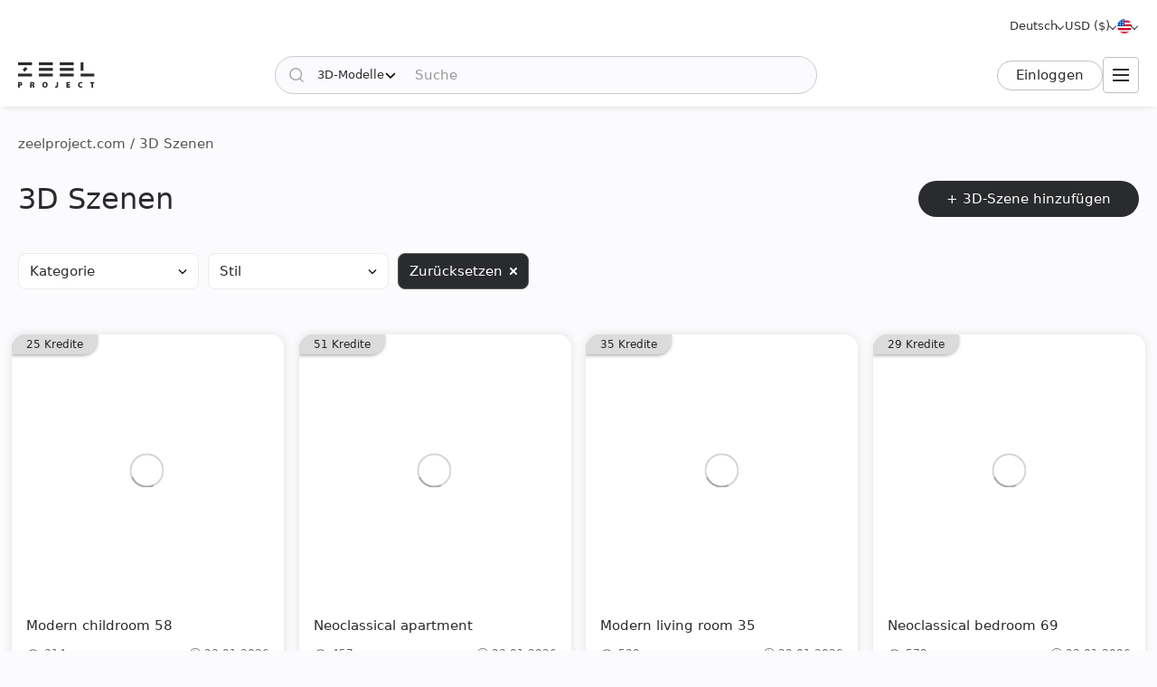

--- FILE ---
content_type: text/html; charset=utf-8
request_url: https://zeelproject.com/de/scenes/
body_size: 14504
content:
<!DOCTYPE html>
<html class="desktop" lang="de">
    <head>
        <meta charset="utf-8">
<title>3D Szenen » Download für Ihre Designprojekte | Zeel Project</title>
<meta name="description" content="3D Szenen - Finden Sie ganz einfach die richtigen 3D-Szenen für Ihre Innenarchitekturprojekte bei Zeel Project. Unsere herunterladbaren 3D-Szenen sind hochwertig und einfach zu integrieren.">
<meta name="keywords" content="3D Szenen, Download, Interieur, Exterieur, Design, Visualisierung">
<meta property="og:site_name" content="Laden Sie 3D-Modelle, 3D-Szenen und Texturen herunter – für professionelle Designer">
<meta property="og:type" content="article">
<meta property="og:title" content="3D Szenen » Download für Ihre Designprojekte | Zeel Project">
<meta property="og:description" content="3D Szenen - Finden Sie ganz einfach die richtigen 3D-Szenen für Ihre Innenarchitekturprojekte bei Zeel Project. Unsere herunterladbaren 3D-Szenen sind hochwertig und einfach zu integrieren.">
<meta property="og:image" content="https://zeelproject.com/uploads/og-images/scenes.jpg">
<meta property="og:url" content="https://zeelproject.com/de/scenes/">

<link rel="canonical" href="https://zeelproject.com/de/scenes/">
<link rel="alternate" hreflang="x-default" href="https://zeelproject.com/scenes/">
<link rel="alternate" hreflang="en" href="https://zeelproject.com/scenes/">
<link rel="alternate" hreflang="ru" href="https://zeelproject.com/ru/scenes/">
<link rel="alternate" hreflang="hy" href="https://zeelproject.com/hy/scenes/">
<link rel="alternate" hreflang="fr" href="https://zeelproject.com/fr/scenes/">
<link rel="alternate" hreflang="de" href="https://zeelproject.com/de/scenes/">
<link rel="alternate" hreflang="it" href="https://zeelproject.com/it/scenes/">
<link rel="alternate" hreflang="es" href="https://zeelproject.com/es/scenes/">
<link rel="alternate" hreflang="zh" href="https://zeelproject.com/zh/scenes/">

<script src="/engine/classes/min/index.php?g=general3&amp;v=fe07d"></script>
<script src="/engine/classes/min/index.php?f=engine/classes/js/jqueryui3.js,engine/classes/js/dle_js.js,engine/classes/js/lazyload.js&amp;v=fe07d32" defer></script>
        <meta name="HandheldFriendly" content="true">
        <meta name="format-detection" content="telephone=no">
        <meta name="viewport" content="width=device-width, initial-scale=1.0 maximum-scale=1.0">
        <meta name="mobile-web-app-capable" content="yes">
        <meta name="apple-mobile-web-app-status-bar-style" content="default">
        <meta name="apple-mobile-web-app-title" content="ZEEL PROJECT">
        <meta name="p:domain_verify" content="b520bc36e3ccc2fcf4f9f4ab976d6815"/>

        <link rel="shortcut icon" href="/templates/zeelproject/images/favicon.svg">
        <link rel="alternate icon" href="/templates/zeelproject/images/favicon.png">
        <link rel="mask-icon" href="/templates/zeelproject/images/favicon.svg">

        <link rel="apple-touch-icon" href="/templates/zeelproject/images/touch-icon/touch-icon-iphone.png">
        <link rel="apple-touch-icon" sizes="76x76" href="/templates/zeelproject/images/touch-icon/touch-icon-ipad.png">
        <link rel="apple-touch-icon" sizes="120x120" href="/templates/zeelproject/images/touch-icon/touch-icon-iphone-retina.png">
        <link rel="apple-touch-icon" sizes="152x152" href="/templates/zeelproject/images/touch-icon/touch-icon-ipad-retina.png">

        <link href="/templates/zeelproject/css/engine.css?v=0C3901" type="text/css" rel="stylesheet">
        <link href="/templates/zeelproject/css/styles.css?v=0C3901" type="text/css" rel="stylesheet">
        <link href="/templates/zeelproject/css/messages.css?v=0C3901" type="text/css" rel="stylesheet">
        <link href="/templates/zeelproject/css/mood-board.css?v=0C3901" type="text/css" rel="stylesheet">
        
        
        
        
        
        
        
        
        
        
        
        
        
        
        
        
        
        <link href="/templates/zeelproject/css/works.css?v=0C3901" type="text/css" rel="stylesheet">
        
        
        
        
        
        
        
        
        
        <link href="/templates/zeelproject/css/simple-lightbox.min.css?v=0C3901" type="text/css" rel="stylesheet">
        <link href="/templates/zeelproject/css/media.css?v=0C3901" type="text/css" rel="stylesheet">
        <link rel="stylesheet" href="https://cdnjs.cloudflare.com/ajax/libs/fancybox/3.5.7/jquery.fancybox.min.css">


        
        <!-- Global site tag (gtag.js) - Google Analytics -->
        <script async src="https://www.googletagmanager.com/gtag/js?id=G-VL7PBKSESE"></script>
        <script>
            window.dataLayer = window.dataLayer || [];
            function gtag(){dataLayer.push(arguments);}
            gtag('js', new Date());
            gtag('config', 'G-VL7PBKSESE');
        </script>
        
    </head>
    <body >

        <div class="page" id="cat">

            <header id="header">
                <div class="zeel main_header_top">
                    <div class="languages">
                        <span class="curentlang" data-toggle="dropdown"><span>Deutsch</span></span>
                        <div class="otherlangs"><a class="" onclick="changeLanguage('en', '/scenes/', 'English'); return false;" href="/scenes/" aria-label="English">English</a><a class="" onclick="changeLanguage('ru', '/ru/scenes/', 'Русский'); return false;" href="/ru/scenes/" aria-label="Русский">Русский</a><a class="" onclick="changeLanguage('hy', '/hy/scenes/', 'Հայերեն'); return false;" href="/hy/scenes/" aria-label="Հայերեն">Հայերեն</a><a class="" onclick="changeLanguage('fr', '/fr/scenes/', 'Français'); return false;" href="/fr/scenes/" aria-label="Français">Français</a><a class="active" onclick="changeLanguage('de', '/de/scenes/', 'Deutsch'); return false;" href="/de/scenes/" aria-label="Deutsch">Deutsch</a><a class="" onclick="changeLanguage('it', '/it/scenes/', 'Italiano'); return false;" href="/it/scenes/" aria-label="Italiano">Italiano</a><a class="" onclick="changeLanguage('es', '/es/scenes/', 'Español'); return false;" href="/es/scenes/" aria-label="Español">Español</a><a class="" onclick="changeLanguage('zh', '/zh/scenes/', '中文'); return false;" href="/zh/scenes/" aria-label="中文">中文</a></div>
                    </div>

                    <div class="currencies">
                        <span class="curentcurrency" data-toggle="dropdown"><span>USD ($)</span></span>
                        <div class="othercurrencies"><span onclick="changeCurrency('USD', 'USD ($)'); return false;" aria-label="USD ($)">Dollar $</span><span onclick="changeCurrency('EUR', 'EUR (€)'); return false;" aria-label="EUR (€)">Euro €</span><span onclick="changeCurrency('GBP', 'GBP (£)'); return false;" aria-label="GBP (£)">Pound £</span><span onclick="changeCurrency('INR', 'INR (₹)'); return false;" aria-label="INR (₹)">Rupee ₹</span><span onclick="changeCurrency('RUB', 'RUB (₽)'); return false;" aria-label="RUB (₽)">Ruble ₽</span></div>
                    </div>

                    <div class="countries">
                        <span class="curentcountry" data-toggle="dropdown" onclick="changeCountry('openpopup'); return false;">
                            <img src="/uploads/flags/us.svg" alt="Vereinigte Staaten" title="Vereinigte Staaten">
                        </span>
                    </div>
                </div>
                
                <div class="zeel main_header">

                    <a class="logo" href="/de/">
                        <img src="/templates/zeelproject/images/logo/logo.svg?v=3" alt="Zeel Project" title="Zeel Project">
                    </a>

                    <form class="zeel_search" method="get" action="/de/">
                        <div class="in">
                            <input type="hidden" name="do" value="search">
                            <button class="search_button" type="submit"><img height="16" width="16" src="/templates/zeelproject/images/icons/search-black.svg?v=1" alt="Suche"></button>
                            <input type="hidden" value="1" name="search_type">
                            <div class="dropdown search_select">
                                <div class="search_type" data-toggle="dropdown">
                                    <span class="search_selected_item" data-value="1">3D-Modelle</span>
                                    <div class="search_items_arrow search-rotate"></div>
                                </div>
                                <div class="search_items_menu">
                                    <span class="search_opt" onclick="$('input[name=search_type]').val(1); $('.zeel_search').submit(); return false;">3D-Modelle</span>
                                    <span class="search_opt" onclick="$('input[name=search_type]').val(2); $('.zeel_search').submit(); return false;">3D-Szenen</span>
                                    <span class="search_opt" onclick="$('input[name=search_type]').val(3); $('.zeel_search').submit(); return false;">Texturen</span>
                                </div>
                            </div>
                            <input class="search_input" value="" name="story" type="text" aria-label="Suche" placeholder="Suche">
                        </div>
                    </form>

                    <div id="login">
                        


<a class="sign_in" href="https://accounts.zeelproject.com/de/?do=authorization&followup=https%3A%2F%2Fzeelproject.com%2Fde%2Fscenes%2F&fromip=My4xMzUuMjIxLjE5MA==">Einloggen</a>



                    </div>

                    <span class="toggle_menu"><i class="to_1"></i><i class="to_2"></i><i class="to_3"></i></span>
                </div>

                <div class="zeel menu">
                    <div class="toggle_menu_close"></div>
                    <ul class="reset">
                        <li class="drop_menu models">
                            <a class="models " href="/de/3d-models/"><span>3D-Modelle</span></a>
                            <ul class="reset cats">
                                <li class="mname">3D-Modelle</li>
                                <li><a href="/de/3d-models/furniture/"> Möbel</a>
	<ul class="reset cats"><li class="mname"> Möbel</li><li><a href="/de/3d-models/furniture/wardrobe-and-display-cabinets/">Schränke</a>
	
	</li><li><a href="/de/3d-models/furniture/sofa/">Sofas</a>
	
	</li><li><a href="/de/3d-models/furniture/table/">Tische</a>
	
	</li><li><a href="/de/3d-models/furniture/chair/">Stühle</a>
	
	</li><li><a href="/de/3d-models/furniture/bar-stool/">Barhocker</a>
	
	</li><li><a href="/de/3d-models/furniture/bed/">Betten</a>
	
	</li><li><a href="/de/3d-models/furniture/desks/">Schreibtisch</a>
	
	</li><li><a href="/de/3d-models/furniture/office-furniture/"> Büromöbel</a>
	
	</li><li><a href="/de/3d-models/furniture/arm-chair/">Sessel</a>
	
	</li><li><a href="/de/3d-models/furniture/other-soft-seating/"> Andere sitzgelegenheiten</a>
	
	</li><li><a href="/de/3d-models/furniture/table-and-chair/">Tisch + Stuhl</a>
	
	</li><li><a href="/de/3d-models/furniture/shelves/">Regale</a>
	
	</li><li><a href="/de/3d-models/furniture/sideboard-and-chest-of-drawer/"> Anrichte &amp; Kommode</a>
	
	</li><li><a href="/de/3d-models/furniture/other/">Andere</a>
	
	</li></ul>
	</li><li><a href="/de/3d-models/decoration/"> Dekoration</a>
	<ul class="reset cats"><li class="mname"> Dekoration</li><li><a href="/de/3d-models/decoration/decorative-plaster/">Dekorputz</a>
	
	</li><li><a href="/de/3d-models/decoration/skirting-board/">Scheuerleiste</a>
	
	</li><li><a href="/de/3d-models/decoration/3d-panel/">3D-Panel</a>
	
	</li><li><a href="/de/3d-models/decoration/bas-relief/">Basrelief</a>
	
	</li><li><a href="/de/3d-models/decoration/plant/"> Pflanzen</a>
	
	</li><li><a href="/de/3d-models/decoration/curtain/">Vorhang</a>
	
	</li><li><a href="/de/3d-models/decoration/mirror/"> Spiegel</a>
	
	</li><li><a href="/de/3d-models/decoration/pictures/">Bilder</a>
	
	</li><li><a href="/de/3d-models/decoration/vase/">Vasen</a>
	
	</li><li><a href="/de/3d-models/decoration/books/"> Bücher</a>
	
	</li><li><a href="/de/3d-models/decoration/pillows/"> Kissen</a>
	
	</li><li><a href="/de/3d-models/decoration/carpets/"> Teppiche</a>
	
	</li><li><a href="/de/3d-models/decoration/decorative-set/"> Dekoratives Set</a>
	
	</li><li><a href="/de/3d-models/decoration/sculpture/"> Skulpturen</a>
	
	</li><li><a href="/de/3d-models/decoration/clothes-and-shoes/">Kleidung und Schuhe</a>
	
	</li><li><a href="/de/3d-models/decoration/other-decorative-objects/"> Andere dekorative Gegenstände</a>
	
	</li></ul>
	</li><li><a href="/de/3d-models/child-room/">Kinderzimmer</a>
	<ul class="reset cats"><li class="mname">Kinderzimmer</li><li><a href="/de/3d-models/child-room/full-furniture-set/">Komplettes Möbelset</a>
	
	</li><li><a href="/de/3d-models/child-room/childrens-beds/">Betten</a>
	
	</li><li><a href="/de/3d-models/child-room/sofas/">Sofas</a>
	
	</li><li><a href="/de/3d-models/child-room/childrens-table-and-chairs/">Tisch + Stuhl</a>
	
	</li><li><a href="/de/3d-models/child-room/childrens-wardrobes/">Kleiderschrank</a>
	
	</li><li><a href="/de/3d-models/child-room/toy/"> Spielzeuge</a>
	
	</li><li><a href="/de/3d-models/child-room/other-items/">Andere Dinge</a>
	
	</li></ul>
	</li><li><a href="/de/3d-models/technology/"> Technologie</a>
	<ul class="reset cats"><li class="mname"> Technologie</li><li><a href="/de/3d-models/technology/pc-and-other-electrics/"> PC &amp; andere Elektronik</a>
	
	</li><li><a href="/de/3d-models/technology/household-appliance/"> Haushaltsgerät</a>
	
	</li><li><a href="/de/3d-models/technology/tv/"> Fernseher</a>
	
	</li><li><a href="/de/3d-models/technology/phones/"> Telefone</a>
	
	</li><li><a href="/de/3d-models/technology/audio-tech/"> Audio Tech</a>
	
	</li><li><a href="/de/3d-models/technology/sockets-switches-plugs/">Steckdosen, Schalter, Stecker</a>
	
	</li><li><a href="/de/3d-models/technology/miscellaneous/"> Anders</a>
	
	</li></ul>
	</li><li><a href="/de/3d-models/bathroom/">Badezimmer </a>
	<ul class="reset cats"><li class="mname">Badezimmer </li><li><a href="/de/3d-models/bathroom/wash-basin/"> Waschbecken</a>
	
	</li><li><a href="/de/3d-models/bathroom/toilet-and-bidet/"> Toilette und Bidet</a>
	
	</li><li><a href="/de/3d-models/bathroom/bathtub/"> Badewanne</a>
	
	</li><li><a href="/de/3d-models/bathroom/shower/"> Duschkabine</a>
	
	</li><li><a href="/de/3d-models/bathroom/bathroom-furniture/"> Badezimmermöbel</a>
	
	</li><li><a href="/de/3d-models/bathroom/faucet/">Badezimmerhahn</a>
	
	</li><li><a href="/de/3d-models/bathroom/towel-rail/">Handtuchhalter</a>
	
	</li><li><a href="/de/3d-models/bathroom/bathroom-accessories/"> Badezimmer-Accessoires</a>
	
	</li></ul>
	</li><li><a href="/de/3d-models/lighting/"> Beleuchtung</a>
	<ul class="reset cats"><li class="mname"> Beleuchtung</li><li><a href="/de/3d-models/lighting/ceiling-light/"> Deckenlampe</a>
	
	</li><li><a href="/de/3d-models/lighting/wall-light/"> Wandleuchte</a>
	
	</li><li><a href="/de/3d-models/lighting/floor-lamp/"> Stehlampe</a>
	
	</li><li><a href="/de/3d-models/lighting/table-lamp/"> Tischlampe</a>
	
	</li><li><a href="/de/3d-models/lighting/spot-light/"> Scheinwerfer</a>
	
	</li><li><a href="/de/3d-models/lighting/technical-lighting/">Technische Beleuchtung</a>
	
	</li></ul>
	</li><li><a href="/de/3d-models/kitchen/">Küche</a>
	<ul class="reset cats"><li class="mname">Küche</li><li><a href="/de/3d-models/kitchen/kitchen-room/"> Küche</a>
	
	</li><li><a href="/de/3d-models/kitchen/tableware/"> Geschirr</a>
	
	</li><li><a href="/de/3d-models/kitchen/kitchen-appliance/"> Küchengerät</a>
	
	</li><li><a href="/de/3d-models/kitchen/sink/"> Sinken</a>
	
	</li><li><a href="/de/3d-models/kitchen/fauset/">Küchenarmatur</a>
	
	</li><li><a href="/de/3d-models/kitchen/food-and-drinks/">Essen und Trinken</a>
	
	</li><li><a href="/de/3d-models/kitchen/other-kitchen-accessories/">Sonstiges Küchenzubehör</a>
	
	</li></ul>
	</li><li><a href="/de/3d-models/other-models/"> Andere Modelle</a>
	<ul class="reset cats"><li class="mname"> Andere Modelle</li><li><a href="/de/3d-models/other-models/windows/">Fenster</a>
	
	</li><li><a href="/de/3d-models/other-models/doors/"> Türen</a>
	
	</li><li><a href="/de/3d-models/other-models/door-and-other-handles/">Griffe (Tür und Andere)</a>
	
	</li><li><a href="/de/3d-models/other-models/fireplace/"> Kamin</a>
	
	</li><li><a href="/de/3d-models/other-models/radiator/"> Kühler</a>
	
	</li><li><a href="/de/3d-models/other-models/shop/">Geschäft</a>
	
	</li><li><a href="/de/3d-models/other-models/transport/"> Transport</a>
	
	</li><li><a href="/de/3d-models/other-models/sports/">Sport</a>
	
	</li><li><a href="/de/3d-models/other-models/staircase/"> Treppe</a>
	
	</li><li><a href="/de/3d-models/other-models/musical-instrument/"> Musikinstrument</a>
	
	</li><li><a href="/de/3d-models/other-models/beauty-salon/"> Schönheitssalon</a>
	
	</li><li><a href="/de/3d-models/other-models/weaponry/">Waffen</a>
	
	</li><li><a href="/de/3d-models/other-models/restaurant/"> Restaurant</a>
	
	</li><li><a href="/de/3d-models/other-models/creature/"> Kreatur</a>
	
	</li><li><a href="/de/3d-models/other-models/billiards/"> Billard</a>
	
	</li><li><a href="/de/3d-models/other-models/miscellaneou/">Verschiedenes</a>
	
	</li></ul>
	</li><li><a href="/de/3d-models/exterior-models/">Exterieur</a>
	<ul class="reset cats"><li class="mname">Exterieur</li><li><a href="/de/3d-models/exterior-models/outdoor-furniture/">Gartenmöbel</a>
	
	</li><li><a href="/de/3d-models/exterior-models/street-lighting/"> Straßenbeleuchtung</a>
	
	</li><li><a href="/de/3d-models/exterior-models/exterior-miscellaneous/">Verschiedenes</a>
	
	</li></ul>
	</li>
                            </ul>
                        </li>
                        <li class="drop_menu scenas">
                            <a class="models active" href="/de/scenes/"><span>3D-Szenen</span></a>
                            <ul class="reset cats">
                                <li class="mname">3D-Szenen</li>
                                <li><a href="/de/scenes/interior/">Innere</a>
	<ul class="reset cats"><li class="mname">Innere</li><li><a href="/de/scenes/interior/residential-spaces/">Wohnräume</a>
	
	</li><li><a href="/de/scenes/interior/office-spaces/">Büroräume</a>
	
	</li><li><a href="/de/scenes/interior/commercial-spaces/">Gewerbeflächen</a>
	
	</li></ul>
	</li><li><a href="/de/scenes/exterior/">Außen</a>
	<ul class="reset cats"><li class="mname">Außen</li><li><a href="/de/scenes/exterior/private-houses/">Privathäuser</a>
	
	</li><li><a href="/de/scenes/exterior/commercial-buildings/">Gewerbebauten</a>
	
	</li><li><a href="/de/scenes/exterior/architectural-structures/">Architektonische Strukturen</a>
	
	</li></ul>
	</li>
                            </ul>
                        </li>
                        <li><a class="brands " href="/de/sets/"><span>3D-Bausätze</span></a></li>
                        <li class="drop_menu textures">
                            <a class="textures " href="/de/textures/"><span>Texturen</span></a>
                            <ul class="reset cats">
                                <li class="mname">Texturen</li>
                                <li>
                                    <a href="/de/textures/">Texturen</a>
                                    <ul class="reset cats">
                                        <li><a href="/de/textures/brick/">Ziegel </a>
	
	</li><li><a href="/de/textures/fabric/"> Stoff</a>
	
	</li><li><a href="/de/textures/floor-coverings/"> Bodenbeläge</a>
	
	</li><li><a href="/de/textures/leather/"> Leder</a>
	
	</li><li><a href="/de/textures/metal/"> Metall</a>
	
	</li><li><a href="/de/textures/other-textures/"> Verschiedenes</a>
	
	</li><li><a href="/de/textures/natural-materials/"> Natürliche Materialien</a>
	
	</li><li><a href="/de/textures/stone/">Stein</a>
	
	</li><li><a href="/de/textures/tile/"> Fliese</a>
	
	</li><li><a href="/de/textures/wall-covering/"> Wandverkleidung</a>
	
	</li>
                                    </ul>
                                </li>
                            </ul>
                        </li>
                        <li><a class="brands " href="/de/brands/"><span>Marken</span></a></li>
                        <li><a class="artists " href="/de/artists/"><span>Künstler</span></a></li>
                        <li><a class="people " href="/de/users/"><span>Personen</span></a></li>
                        <li><a class="works " href="/de/works/"><span>Funktioniert</span></a></li>
                        <li><a class="pricing " href="/de/pricing/tariff-plans/"><span>Preisgestaltung</span></a></li>
                    </ul>
                </div>
                
                <div class="toggle_menu_backdrop"></div>
            </header>
            <div class="header_menu_overlay"></div>

            

            
            <div id="content" class="">

                
                    <div class="zeel"><div class="speedbar"><div class="over"><span itemscope itemtype="https://schema.org/BreadcrumbList"><span itemprop="itemListElement" itemscope itemtype="https://schema.org/ListItem"><meta itemprop="position" content="1"><a href="https://zeelproject.com/de/" itemprop="item"><span itemprop="name">zeelproject.com</span></a></span> / 3D Szenen</span></div></div></div>
                
                
                
                	
                

                

                
                <div class="zeel title-flex">
                    <h1>3D Szenen</h1>
                    
                    <div class="add-project-wrapper">
                        <a class="zbtn zbtn-darker zbtn-corner"  href="https://accounts.zeelproject.com/de/?do=authorization&followup=https%3A%2F%2Fzeelproject.com%2Fde%2Fscenes%2F" target="_blank">+ 3D-Szene hinzufügen</a>
                    </div>
                    
                </div>
                
                

                
                <div class="zeel"><div class="filter scenes">
    <form id="filter_form" method="POST" action="#">
        <div class="filter_form">
            <div class="item item_1">
                <ul>
                    <li class="dropdown category">
                        <span class="filter_btn" data-toggle="dropdown">
                            <div style="display: flex; align-items: center;">Kategorie</div>
                            <span class="chevron"></span>
                        </span>
                        <div class="categories nohide">
                            <ul>
                                <li class="prnt_cat">Innere</li><li><ul><li><label><input type="checkbox" name="from_cat[]" value="1101"  onchange="refrasheFilter();"><span class="chekblock"></span>Wohnräume</label></li><li><label><input type="checkbox" name="from_cat[]" value="1102"  onchange="refrasheFilter();"><span class="chekblock"></span>Büroräume</label></li><li><label><input type="checkbox" name="from_cat[]" value="1103"  onchange="refrasheFilter();"><span class="chekblock"></span>Gewerbeflächen</label></li></ul></li><li class="prnt_cat">Außen</li><li><ul><li><label><input type="checkbox" name="from_cat[]" value="1201"  onchange="refrasheFilter();"><span class="chekblock"></span>Privathäuser</label></li><li><label><input type="checkbox" name="from_cat[]" value="1202"  onchange="refrasheFilter();"><span class="chekblock"></span>Gewerbebauten</label></li><li><label><input type="checkbox" name="from_cat[]" value="1203"  onchange="refrasheFilter();"><span class="chekblock"></span>Architektonische Strukturen</label></li></ul></li>
                            </ul>
                            <!--span class="filter_btn black categories_apply" onclick="refrasheFilter();">Anwenden</span-->
                        </div>
                    </li>

                    <li class="dropdown style">
                        <span class="filter_btn" data-toggle="dropdown">
                            <div style="display: flex; align-items: center;">Stil</div>
                            <span class="chevron"></span>
                        </span>
                        <div class="styles nohide">
                            <ul>
                                <li onclick="refrasheFilter()"><label for="classic"><input type="checkbox" id="classic" name="style[]" value="classic" ><span class="chekblock"></span>Klassisch</label></li><li onclick="refrasheFilter()"><label for="modern"><input type="checkbox" id="modern" name="style[]" value="modern" ><span class="chekblock"></span>Modern</label></li><li onclick="refrasheFilter()"><label for="ethnic"><input type="checkbox" id="ethnic" name="style[]" value="ethnic" ><span class="chekblock"></span>Ethnisch</label></li><li onclick="refrasheFilter()"><label for="neoclassical"><input type="checkbox" id="neoclassical" name="style[]" value="neoclassical" ><span class="chekblock"></span>Neoklassisch</label></li><li onclick="refrasheFilter()"><label for="loft"><input type="checkbox" id="loft" name="style[]" value="loft" ><span class="chekblock"></span>Dachgeschoss</label></li><li onclick="refrasheFilter()"><label for="scandinavian"><input type="checkbox" id="scandinavian" name="style[]" value="scandinavian" ><span class="chekblock"></span>Skandinavisch</label></li><li onclick="refrasheFilter()"><label for="minimalist"><input type="checkbox" id="minimalist" name="style[]" value="minimalist" ><span class="chekblock"></span>Minimalistisch</label></li><li onclick="refrasheFilter()"><label for="arabic"><input type="checkbox" id="arabic" name="style[]" value="arabic" ><span class="chekblock"></span>Arabisch</label></li><li onclick="refrasheFilter()"><label for="wabi-sabi"><input type="checkbox" id="wabi-sabi" name="style[]" value="wabi-sabi" ><span class="chekblock"></span>Wabi-Sabi</label></li><li onclick="refrasheFilter()"><label for="boho"><input type="checkbox" id="boho" name="style[]" value="boho" ><span class="chekblock"></span>Boho</label></li><li onclick="refrasheFilter()"><label for="japandi"><input type="checkbox" id="japandi" name="style[]" value="japandi" ><span class="chekblock"></span>Japandi</label></li><li onclick="refrasheFilter()"><label for="country"><input type="checkbox" id="country" name="style[]" value="country" ><span class="chekblock"></span>Landhausstil</label></li><li onclick="refrasheFilter()"><label for="eclectic"><input type="checkbox" id="eclectic" name="style[]" value="eclectic" ><span class="chekblock"></span>Eklektisch</label></li>
                            </ul>
                        </div>
                    </li>
                </ul>
            </div>
            <div class="item item_2">
                <!--span class="filter_btn black submit" onclick="refrasheFilter();">Finden</span-->

                <input type="hidden" name="submit_filter" value="1">
                <a class="filter_btn black clear" href="/de/scenes/">Zurücksetzen <span class="clr"></span></a>
            </div>

            
        </div>

    </form>
</div></div>
                

                
                <div class="zeel">
                    
                </div>
                <div class="flex-content">
                    <div id='zeel-content'><article class="short ajaxload" id="short-55928">
    <div class="in ">
        
        <a href="https://zeelproject.com/de/55928-modern-childroom-58.html">
            <div class="credit_info">
                <div class="item down_credit" title="Anzahl der für den Download erforderlichen Kredite.">25 Kredite</div>
                
            </div>
            <div class="image_block">
                <img class="shortimg first coll_55928 image_55928 blurry-load" src="/templates/zeelproject/images/icons/1x.png" data-original="/uploads/posts/2026-01-23/1769172398_20000.jpg" alt="Modern childroom 58"><img class="shortimg second image_55928 blurry-load" src="/templates/zeelproject/images/icons/1x.png" data-original="/uploads/posts/2026-01-23/1769172398_20000.jpg" alt="Modern childroom 58">
            </div>
            <p class="p_title">Modern childroom 58</p>
            <div class="layer-block"></div>
        </a>
        
        <div class="actions">
            <span id="save_id_55928" class="item save"><span class="action minus" onclick="addToSaveList('55928', 'plus'); return false;"><span class="txt">Speichern</span><span class="icon"></span></span></span><span class="item collection"><span class="action add" onclick="addToCollections('55928', 'open_coll_popup', ''); return false;"><span class="txt">Zur Sammlung</span><span class="icon"></span></span></span>
        </div>

        <div class="info_block">
            <div class="info_stats">
                <div class="stats">
                    <span class="views">314</span>
                    
                </div>
                <div class="date">23.01.2026</div>
            </div>

            <div class="info_foot">
                <div class="brand_name">
                    <a href="https://zeelproject.com/user/%D0%9A%D1%80%D0%B8%D1%81%D1%82%D0%B8%D0%BD%D0%B0_178/">Кристина</a>
                </div>
                
                <!--div class="func">
                    <span onclick="addToMoodPopup('55928');"><img src="/templates/zeelproject/images/icons/mood-g.svg?v=1" alt="Zum Moodboard hinzufügen" title="Zum Moodboard hinzufügen"></span>
                </div-->
            </div>
        </div>
    </div>
</article><article class="short ajaxload" id="short-55927">
    <div class="in ">
        
        <a href="https://zeelproject.com/de/55927-neoclassical-apartment.html">
            <div class="credit_info">
                <div class="item down_credit" title="Anzahl der für den Download erforderlichen Kredite.">51 Kredite</div>
                
            </div>
            <div class="image_block">
                <img class="shortimg first coll_55927 image_55927 blurry-load" src="/templates/zeelproject/images/icons/1x.png" data-original="/uploads/posts/2026-01-23/1769168406_1.jpg" alt="Neoclassical apartment"><img class="shortimg second image_55927 blurry-load" src="/templates/zeelproject/images/icons/1x.png" data-original="/uploads/posts/2026-01-23/1769168406_1.jpg" alt="Neoclassical apartment">
            </div>
            <p class="p_title">Neoclassical apartment</p>
            <div class="layer-block"></div>
        </a>
        
        <div class="actions">
            <span id="save_id_55927" class="item save"><span class="action minus" onclick="addToSaveList('55927', 'plus'); return false;"><span class="txt">Speichern</span><span class="icon"></span></span></span><span class="item collection"><span class="action add" onclick="addToCollections('55927', 'open_coll_popup', ''); return false;"><span class="txt">Zur Sammlung</span><span class="icon"></span></span></span>
        </div>

        <div class="info_block">
            <div class="info_stats">
                <div class="stats">
                    <span class="views">457</span>
                    
                </div>
                <div class="date">23.01.2026</div>
            </div>

            <div class="info_foot">
                <div class="brand_name">
                    <a href="https://zeelproject.com/user/Belik.vl/">Vladilsav Belikov</a>
                </div>
                
                <!--div class="func">
                    <span onclick="addToMoodPopup('55927');"><img src="/templates/zeelproject/images/icons/mood-g.svg?v=1" alt="Zum Moodboard hinzufügen" title="Zum Moodboard hinzufügen"></span>
                </div-->
            </div>
        </div>
    </div>
</article><article class="short ajaxload" id="short-55920">
    <div class="in hoverchange">
        
        <a href="https://zeelproject.com/de/55920-modern-living-room-35.html">
            <div class="credit_info">
                <div class="item down_credit" title="Anzahl der für den Download erforderlichen Kredite.">35 Kredite</div>
                
            </div>
            <div class="image_block">
                <img class="shortimg first coll_55920 image_55920 blurry-load" src="/templates/zeelproject/images/icons/1x.png" data-original="/uploads/posts/2026-01-22/1769087061_view_010000.jpg" alt="Modern living room 35"><img class="shortimg second image_55920 blurry-load" src="/templates/zeelproject/images/icons/1x.png" data-original="/uploads/posts/2026-01-23/1769155845_464.png" alt="Modern living room 35">
            </div>
            <p class="p_title">Modern living room 35</p>
            <div class="layer-block"></div>
        </a>
        
        <div class="actions">
            <span id="save_id_55920" class="item save"><span class="action minus" onclick="addToSaveList('55920', 'plus'); return false;"><span class="txt">Speichern</span><span class="icon"></span></span></span><span class="item collection"><span class="action add" onclick="addToCollections('55920', 'open_coll_popup', ''); return false;"><span class="txt">Zur Sammlung</span><span class="icon"></span></span></span>
        </div>

        <div class="info_block">
            <div class="info_stats">
                <div class="stats">
                    <span class="views">530</span>
                    
                </div>
                <div class="date">22.01.2026</div>
            </div>

            <div class="info_foot">
                <div class="brand_name">
                    <a href="https://zeelproject.com/user/Mahmudjon+Sobirov/">smviz_interior</a>
                </div>
                
                <!--div class="func">
                    <span onclick="addToMoodPopup('55920');"><img src="/templates/zeelproject/images/icons/mood-g.svg?v=1" alt="Zum Moodboard hinzufügen" title="Zum Moodboard hinzufügen"></span>
                </div-->
            </div>
        </div>
    </div>
</article><article class="short ajaxload" id="short-55919">
    <div class="in hoverchange">
        
        <a href="https://zeelproject.com/de/55919-neoclassical-bedroom-69.html">
            <div class="credit_info">
                <div class="item down_credit" title="Anzahl der für den Download erforderlichen Kredite.">29 Kredite</div>
                
            </div>
            <div class="image_block">
                <img class="shortimg first coll_55919 image_55919 blurry-load" src="/templates/zeelproject/images/icons/1x.png" data-original="/uploads/posts/2026-01-22/1769085722_10000_post_1.jpg" alt="Neoclassical bedroom 69"><img class="shortimg second image_55919 blurry-load" src="/templates/zeelproject/images/icons/1x.png" data-original="/uploads/posts/2026-01-23/1769149797_6.png" alt="Neoclassical bedroom 69">
            </div>
            <p class="p_title">Neoclassical bedroom 69</p>
            <div class="layer-block"></div>
        </a>
        
        <div class="actions">
            <span id="save_id_55919" class="item save"><span class="action minus" onclick="addToSaveList('55919', 'plus'); return false;"><span class="txt">Speichern</span><span class="icon"></span></span></span><span class="item collection"><span class="action add" onclick="addToCollections('55919', 'open_coll_popup', ''); return false;"><span class="txt">Zur Sammlung</span><span class="icon"></span></span></span>
        </div>

        <div class="info_block">
            <div class="info_stats">
                <div class="stats">
                    <span class="views">579</span>
                    
                </div>
                <div class="date">22.01.2026</div>
            </div>

            <div class="info_foot">
                <div class="brand_name">
                    <a href="https://zeelproject.com/user/Bekzod+Jumaniyozov/">Bekzod Jumaniyozov</a>
                </div>
                
                <!--div class="func">
                    <span onclick="addToMoodPopup('55919');"><img src="/templates/zeelproject/images/icons/mood-g.svg?v=1" alt="Zum Moodboard hinzufügen" title="Zum Moodboard hinzufügen"></span>
                </div-->
            </div>
        </div>
    </div>
</article><article class="short ajaxload" id="short-55918">
    <div class="in hoverchange">
        
        <a href="https://zeelproject.com/de/55918-modular-house.html">
            <div class="credit_info">
                <div class="item down_credit" title="Anzahl der für den Download erforderlichen Kredite.">51 Kredite</div>
                
            </div>
            <div class="image_block">
                <img class="shortimg first coll_55918 image_55918 blurry-load" src="/templates/zeelproject/images/icons/1x.png" data-original="/uploads/posts/2026-01-22/1769064374_camera4.jpg" alt="Modular house"><img class="shortimg second image_55918 blurry-load" src="/templates/zeelproject/images/icons/1x.png" data-original="/uploads/posts/2026-01-22/1769064431_camera3.jpg" alt="Modular house">
            </div>
            <p class="p_title">Modular house</p>
            <div class="layer-block"></div>
        </a>
        
        <div class="actions">
            <span id="save_id_55918" class="item save"><span class="action minus" onclick="addToSaveList('55918', 'plus'); return false;"><span class="txt">Speichern</span><span class="icon"></span></span></span><span class="item collection"><span class="action add" onclick="addToCollections('55918', 'open_coll_popup', ''); return false;"><span class="txt">Zur Sammlung</span><span class="icon"></span></span></span>
        </div>

        <div class="info_block">
            <div class="info_stats">
                <div class="stats">
                    <span class="views">372</span>
                    
                </div>
                <div class="date">22.01.2026</div>
            </div>

            <div class="info_foot">
                <div class="brand_name">
                    <a href="https://zeelproject.com/user/zukhurova/">Zukhurova</a>
                </div>
                
                <!--div class="func">
                    <span onclick="addToMoodPopup('55918');"><img src="/templates/zeelproject/images/icons/mood-g.svg?v=1" alt="Zum Moodboard hinzufügen" title="Zum Moodboard hinzufügen"></span>
                </div-->
            </div>
        </div>
    </div>
</article><article class="short ajaxload" id="short-55913">
    <div class="in hoverchange">
        
        <a href="https://zeelproject.com/de/55913-modern-bedroom-158.html">
            <div class="credit_info">
                <div class="item down_credit" title="Anzahl der für den Download erforderlichen Kredite.">25 Kredite</div>
                
            </div>
            <div class="image_block">
                <img class="shortimg first coll_55913 image_55913 blurry-load" src="/templates/zeelproject/images/icons/1x.png" data-original="/uploads/posts/2026-01-21/1768994288_01.jpg" alt="Modern bedroom 158"><img class="shortimg second image_55913 blurry-load" src="/templates/zeelproject/images/icons/1x.png" data-original="/uploads/posts/2026-01-22/1769062990_154.png" alt="Modern bedroom 158">
            </div>
            <p class="p_title">Modern bedroom 158</p>
            <div class="layer-block"></div>
        </a>
        
        <div class="actions">
            <span id="save_id_55913" class="item save"><span class="action minus" onclick="addToSaveList('55913', 'plus'); return false;"><span class="txt">Speichern</span><span class="icon"></span></span></span><span class="item collection"><span class="action add" onclick="addToCollections('55913', 'open_coll_popup', ''); return false;"><span class="txt">Zur Sammlung</span><span class="icon"></span></span></span>
        </div>

        <div class="info_block">
            <div class="info_stats">
                <div class="stats">
                    <span class="views">445</span>
                    
                </div>
                <div class="date">21.01.2026</div>
            </div>

            <div class="info_foot">
                <div class="brand_name">
                    <a href="https://zeelproject.com/user/Azizbek_3/">Azizbek</a>
                </div>
                
                <!--div class="func">
                    <span onclick="addToMoodPopup('55913');"><img src="/templates/zeelproject/images/icons/mood-g.svg?v=1" alt="Zum Moodboard hinzufügen" title="Zum Moodboard hinzufügen"></span>
                </div-->
            </div>
        </div>
    </div>
</article><article class="short ajaxload" id="short-55912">
    <div class="in hoverchange">
        
        <a href="https://zeelproject.com/de/55912-minimalist-kitchen-2.html">
            <div class="credit_info">
                <div class="item down_credit" title="Anzahl der für den Download erforderlichen Kredite.">28 Kredite</div>
                
            </div>
            <div class="image_block">
                <img class="shortimg first coll_55912 image_55912 blurry-load" src="/templates/zeelproject/images/icons/1x.png" data-original="/uploads/posts/2026-01-21/1768974499_1.jpg" alt="Minimalist kitchen 2"><img class="shortimg second image_55912 blurry-load" src="/templates/zeelproject/images/icons/1x.png" data-original="/uploads/posts/2026-01-21/1768976463_541.png" alt="Minimalist kitchen 2">
            </div>
            <p class="p_title">Minimalist kitchen 2</p>
            <div class="layer-block"></div>
        </a>
        
        <div class="actions">
            <span id="save_id_55912" class="item save"><span class="action minus" onclick="addToSaveList('55912', 'plus'); return false;"><span class="txt">Speichern</span><span class="icon"></span></span></span><span class="item collection"><span class="action add" onclick="addToCollections('55912', 'open_coll_popup', ''); return false;"><span class="txt">Zur Sammlung</span><span class="icon"></span></span></span>
        </div>

        <div class="info_block">
            <div class="info_stats">
                <div class="stats">
                    <span class="views">451</span>
                    
                </div>
                <div class="date">21.01.2026</div>
            </div>

            <div class="info_foot">
                <div class="brand_name">
                    <a href="https://zeelproject.com/artists/abbosanvarov/">INVIZ</a>
                </div>
                
                <!--div class="func">
                    <span onclick="addToMoodPopup('55912');"><img src="/templates/zeelproject/images/icons/mood-g.svg?v=1" alt="Zum Moodboard hinzufügen" title="Zum Moodboard hinzufügen"></span>
                </div-->
            </div>
        </div>
    </div>
</article><article class="short ajaxload" id="short-55911">
    <div class="in hoverchange">
        
        <a href="https://zeelproject.com/de/55911-neoclassical-bathroom-44.html">
            <div class="credit_info">
                <div class="item down_credit" title="Anzahl der für den Download erforderlichen Kredite.">16 Kredite</div>
                
            </div>
            <div class="image_block">
                <img class="shortimg first coll_55911 image_55911 blurry-load" src="/templates/zeelproject/images/icons/1x.png" data-original="/uploads/posts/2026-01-20/1768911696_1.jpg" alt="Neoclassical bathroom 44"><img class="shortimg second image_55911 blurry-load" src="/templates/zeelproject/images/icons/1x.png" data-original="/uploads/posts/2026-01-21/1768975329_45.png" alt="Neoclassical bathroom 44">
            </div>
            <p class="p_title">Neoclassical bathroom 44</p>
            <div class="layer-block"></div>
        </a>
        
        <div class="actions">
            <span id="save_id_55911" class="item save"><span class="action minus" onclick="addToSaveList('55911', 'plus'); return false;"><span class="txt">Speichern</span><span class="icon"></span></span></span><span class="item collection"><span class="action add" onclick="addToCollections('55911', 'open_coll_popup', ''); return false;"><span class="txt">Zur Sammlung</span><span class="icon"></span></span></span>
        </div>

        <div class="info_block">
            <div class="info_stats">
                <div class="stats">
                    <span class="views">372</span>
                    
                </div>
                <div class="date">20.01.2026</div>
            </div>

            <div class="info_foot">
                <div class="brand_name">
                    <a href="https://zeelproject.com/artists/abbosanvarov/">INVIZ</a>
                </div>
                
                <!--div class="func">
                    <span onclick="addToMoodPopup('55911');"><img src="/templates/zeelproject/images/icons/mood-g.svg?v=1" alt="Zum Moodboard hinzufügen" title="Zum Moodboard hinzufügen"></span>
                </div-->
            </div>
        </div>
    </div>
</article><article class="short ajaxload" id="short-55908">
    <div class="in hoverchange">
        
        <a href="https://zeelproject.com/de/55908-neoclassical-kitchen-16.html">
            <div class="credit_info">
                <div class="item down_credit" title="Anzahl der für den Download erforderlichen Kredite.">29 Kredite</div>
                
            </div>
            <div class="image_block">
                <img class="shortimg first coll_55908 image_55908 blurry-load" src="/templates/zeelproject/images/icons/1x.png" data-original="/uploads/posts/2026-01-19/1768830048_1_post_1.jpg" alt="Neoclassical kitchen 16"><img class="shortimg second image_55908 blurry-load" src="/templates/zeelproject/images/icons/1x.png" data-original="/uploads/posts/2026-01-20/1768890553_547.png" alt="Neoclassical kitchen 16">
            </div>
            <p class="p_title">Neoclassical kitchen 16</p>
            <div class="layer-block"></div>
        </a>
        
        <div class="actions">
            <span id="save_id_55908" class="item save"><span class="action minus" onclick="addToSaveList('55908', 'plus'); return false;"><span class="txt">Speichern</span><span class="icon"></span></span></span><span class="item collection"><span class="action add" onclick="addToCollections('55908', 'open_coll_popup', ''); return false;"><span class="txt">Zur Sammlung</span><span class="icon"></span></span></span>
        </div>

        <div class="info_block">
            <div class="info_stats">
                <div class="stats">
                    <span class="views">435</span>
                    
                </div>
                <div class="date">19.01.2026</div>
            </div>

            <div class="info_foot">
                <div class="brand_name">
                    <a href="https://zeelproject.com/user/Bekzod+Jumaniyozov/">Bekzod Jumaniyozov</a>
                </div>
                
                <!--div class="func">
                    <span onclick="addToMoodPopup('55908');"><img src="/templates/zeelproject/images/icons/mood-g.svg?v=1" alt="Zum Moodboard hinzufügen" title="Zum Moodboard hinzufügen"></span>
                </div-->
            </div>
        </div>
    </div>
</article><article class="short ajaxload" id="short-55907">
    <div class="in hoverchange">
        
        <a href="https://zeelproject.com/de/55907-modern-bathroom-162.html">
            <div class="credit_info">
                <div class="item down_credit" title="Anzahl der für den Download erforderlichen Kredite.">14 Kredite</div>
                
            </div>
            <div class="image_block">
                <img class="shortimg first coll_55907 image_55907 blurry-load" src="/templates/zeelproject/images/icons/1x.png" data-original="/uploads/posts/2026-01-19/1768827085_su10000_post.jpg" alt="Modern bathroom 162"><img class="shortimg second image_55907 blurry-load" src="/templates/zeelproject/images/icons/1x.png" data-original="/uploads/posts/2026-01-20/1768889624_647.png" alt="Modern bathroom 162">
            </div>
            <p class="p_title">Modern bathroom 162</p>
            <div class="layer-block"></div>
        </a>
        
        <div class="actions">
            <span id="save_id_55907" class="item save"><span class="action minus" onclick="addToSaveList('55907', 'plus'); return false;"><span class="txt">Speichern</span><span class="icon"></span></span></span><span class="item collection"><span class="action add" onclick="addToCollections('55907', 'open_coll_popup', ''); return false;"><span class="txt">Zur Sammlung</span><span class="icon"></span></span></span>
        </div>

        <div class="info_block">
            <div class="info_stats">
                <div class="stats">
                    <span class="views">432</span>
                    
                </div>
                <div class="date">19.01.2026</div>
            </div>

            <div class="info_foot">
                <div class="brand_name">
                    <a href="https://zeelproject.com/user/Bekzod+Jumaniyozov/">Bekzod Jumaniyozov</a>
                </div>
                
                <!--div class="func">
                    <span onclick="addToMoodPopup('55907');"><img src="/templates/zeelproject/images/icons/mood-g.svg?v=1" alt="Zum Moodboard hinzufügen" title="Zum Moodboard hinzufügen"></span>
                </div-->
            </div>
        </div>
    </div>
</article><article class="short ajaxload" id="short-55903">
    <div class="in hoverchange">
        
        <a href="https://zeelproject.com/de/55903-modern-childroom-57.html">
            <div class="credit_info">
                <div class="item down_credit" title="Anzahl der für den Download erforderlichen Kredite.">21 Kredite</div>
                
            </div>
            <div class="image_block">
                <img class="shortimg first coll_55903 image_55903 blurry-load" src="/templates/zeelproject/images/icons/1x.png" data-original="/uploads/posts/2026-01-16/1768563561_1.jpg" alt="Modern childroom 57"><img class="shortimg second image_55903 blurry-load" src="/templates/zeelproject/images/icons/1x.png" data-original="/uploads/posts/2026-01-16/1768569841_54.png" alt="Modern childroom 57">
            </div>
            <p class="p_title">Modern childroom 57</p>
            <div class="layer-block"></div>
        </a>
        
        <div class="actions">
            <span id="save_id_55903" class="item save"><span class="action minus" onclick="addToSaveList('55903', 'plus'); return false;"><span class="txt">Speichern</span><span class="icon"></span></span></span><span class="item collection"><span class="action add" onclick="addToCollections('55903', 'open_coll_popup', ''); return false;"><span class="txt">Zur Sammlung</span><span class="icon"></span></span></span>
        </div>

        <div class="info_block">
            <div class="info_stats">
                <div class="stats">
                    <span class="views">429</span>
                    
                </div>
                <div class="date">16.01.2026</div>
            </div>

            <div class="info_foot">
                <div class="brand_name">
                    <a href="https://zeelproject.com/user/marksalidurumov/">Marks Durumov</a>
                </div>
                
                <!--div class="func">
                    <span onclick="addToMoodPopup('55903');"><img src="/templates/zeelproject/images/icons/mood-g.svg?v=1" alt="Zum Moodboard hinzufügen" title="Zum Moodboard hinzufügen"></span>
                </div-->
            </div>
        </div>
    </div>
</article><article class="short ajaxload" id="short-55902">
    <div class="in hoverchange">
        
        <a href="https://zeelproject.com/de/55902-neoclassical-bedroom-68.html">
            <div class="credit_info">
                <div class="item down_credit" title="Anzahl der für den Download erforderlichen Kredite.">26 Kredite</div>
                
            </div>
            <div class="image_block">
                <img class="shortimg first coll_55902 image_55902 blurry-load" src="/templates/zeelproject/images/icons/1x.png" data-original="/uploads/posts/2026-01-15/1768485588_1.jpg" alt="Neoclassical bedroom 68"><img class="shortimg second image_55902 blurry-load" src="/templates/zeelproject/images/icons/1x.png" data-original="/uploads/posts/2026-01-16/1768543661_gd.png" alt="Neoclassical bedroom 68">
            </div>
            <p class="p_title">Neoclassical bedroom 68</p>
            <div class="layer-block"></div>
        </a>
        
        <div class="actions">
            <span id="save_id_55902" class="item save"><span class="action minus" onclick="addToSaveList('55902', 'plus'); return false;"><span class="txt">Speichern</span><span class="icon"></span></span></span><span class="item collection"><span class="action add" onclick="addToCollections('55902', 'open_coll_popup', ''); return false;"><span class="txt">Zur Sammlung</span><span class="icon"></span></span></span>
        </div>

        <div class="info_block">
            <div class="info_stats">
                <div class="stats">
                    <span class="views">391</span>
                    
                </div>
                <div class="date">15.01.2026</div>
            </div>

            <div class="info_foot">
                <div class="brand_name">
                    <a href="https://zeelproject.com/user/ArchViz_4/">ArchViz</a>
                </div>
                
                <!--div class="func">
                    <span onclick="addToMoodPopup('55902');"><img src="/templates/zeelproject/images/icons/mood-g.svg?v=1" alt="Zum Moodboard hinzufügen" title="Zum Moodboard hinzufügen"></span>
                </div-->
            </div>
        </div>
    </div>
</article><article class="short ajaxload" id="short-55901">
    <div class="in hoverchange">
        
        <a href="https://zeelproject.com/de/55901-modern-childroom-56.html">
            <div class="credit_info">
                <div class="item down_credit" title="Anzahl der für den Download erforderlichen Kredite.">22 Kredite</div>
                
            </div>
            <div class="image_block">
                <img class="shortimg first coll_55901 image_55901 blurry-load" src="/templates/zeelproject/images/icons/1x.png" data-original="/uploads/posts/2026-01-15/1768483796_1.jpg" alt="Modern childroom 56"><img class="shortimg second image_55901 blurry-load" src="/templates/zeelproject/images/icons/1x.png" data-original="/uploads/posts/2026-01-16/1768544697_sfsg.png" alt="Modern childroom 56">
            </div>
            <p class="p_title">Modern childroom 56</p>
            <div class="layer-block"></div>
        </a>
        
        <div class="actions">
            <span id="save_id_55901" class="item save"><span class="action minus" onclick="addToSaveList('55901', 'plus'); return false;"><span class="txt">Speichern</span><span class="icon"></span></span></span><span class="item collection"><span class="action add" onclick="addToCollections('55901', 'open_coll_popup', ''); return false;"><span class="txt">Zur Sammlung</span><span class="icon"></span></span></span>
        </div>

        <div class="info_block">
            <div class="info_stats">
                <div class="stats">
                    <span class="views">396</span>
                    
                </div>
                <div class="date">15.01.2026</div>
            </div>

            <div class="info_foot">
                <div class="brand_name">
                    <a href="https://zeelproject.com/user/Belik.vl/">Vladilsav Belikov</a>
                </div>
                
                <!--div class="func">
                    <span onclick="addToMoodPopup('55901');"><img src="/templates/zeelproject/images/icons/mood-g.svg?v=1" alt="Zum Moodboard hinzufügen" title="Zum Moodboard hinzufügen"></span>
                </div-->
            </div>
        </div>
    </div>
</article><article class="short ajaxload" id="short-55899">
    <div class="in hoverchange">
        
        <a href="https://zeelproject.com/de/55899-neoclassical-studio-20.html">
            <div class="credit_info">
                <div class="item down_credit" title="Anzahl der für den Download erforderlichen Kredite.">31 Kredite</div>
                
            </div>
            <div class="image_block">
                <img class="shortimg first coll_55899 image_55899 blurry-load" src="/templates/zeelproject/images/icons/1x.png" data-original="/uploads/posts/2026-01-14/1768397844_1.jpg" alt="Neoclassical studio 20"><img class="shortimg second image_55899 blurry-load" src="/templates/zeelproject/images/icons/1x.png" data-original="/uploads/posts/2026-01-15/1768478091_daadf.png" alt="Neoclassical studio 20">
            </div>
            <p class="p_title">Neoclassical studio 20</p>
            <div class="layer-block"></div>
        </a>
        
        <div class="actions">
            <span id="save_id_55899" class="item save"><span class="action minus" onclick="addToSaveList('55899', 'plus'); return false;"><span class="txt">Speichern</span><span class="icon"></span></span></span><span class="item collection"><span class="action add" onclick="addToCollections('55899', 'open_coll_popup', ''); return false;"><span class="txt">Zur Sammlung</span><span class="icon"></span></span></span>
        </div>

        <div class="info_block">
            <div class="info_stats">
                <div class="stats">
                    <span class="views">466</span>
                    
                </div>
                <div class="date">14.01.2026</div>
            </div>

            <div class="info_foot">
                <div class="brand_name">
                    <a href="https://zeelproject.com/user/marksalidurumov/">Marks Durumov</a>
                </div>
                
                <!--div class="func">
                    <span onclick="addToMoodPopup('55899');"><img src="/templates/zeelproject/images/icons/mood-g.svg?v=1" alt="Zum Moodboard hinzufügen" title="Zum Moodboard hinzufügen"></span>
                </div-->
            </div>
        </div>
    </div>
</article><article class="short ajaxload" id="short-55898">
    <div class="in hoverchange">
        
        <a href="https://zeelproject.com/de/55898-modern-bedroom-157.html">
            <div class="credit_info">
                <div class="item down_credit" title="Anzahl der für den Download erforderlichen Kredite.">26 Kredite</div>
                
            </div>
            <div class="image_block">
                <img class="shortimg first coll_55898 image_55898 blurry-load" src="/templates/zeelproject/images/icons/1x.png" data-original="/uploads/posts/2026-01-14/1768396750_1.jpg" alt="Modern bedroom 157"><img class="shortimg second image_55898 blurry-load" src="/templates/zeelproject/images/icons/1x.png" data-original="/uploads/posts/2026-01-15/1768478034_fsgsg.png" alt="Modern bedroom 157">
            </div>
            <p class="p_title">Modern bedroom 157</p>
            <div class="layer-block"></div>
        </a>
        
        <div class="actions">
            <span id="save_id_55898" class="item save"><span class="action minus" onclick="addToSaveList('55898', 'plus'); return false;"><span class="txt">Speichern</span><span class="icon"></span></span></span><span class="item collection"><span class="action add" onclick="addToCollections('55898', 'open_coll_popup', ''); return false;"><span class="txt">Zur Sammlung</span><span class="icon"></span></span></span>
        </div>

        <div class="info_block">
            <div class="info_stats">
                <div class="stats">
                    <span class="views">699</span>
                    
                </div>
                <div class="date">14.01.2026</div>
            </div>

            <div class="info_foot">
                <div class="brand_name">
                    <a href="https://zeelproject.com/user/Mohirjon+Zayniddinov/">Mohirjon Zayniddinov</a>
                </div>
                
                <!--div class="func">
                    <span onclick="addToMoodPopup('55898');"><img src="/templates/zeelproject/images/icons/mood-g.svg?v=1" alt="Zum Moodboard hinzufügen" title="Zum Moodboard hinzufügen"></span>
                </div-->
            </div>
        </div>
    </div>
</article><article class="short ajaxload" id="short-55897">
    <div class="in hoverchange">
        
        <a href="https://zeelproject.com/de/55897-modern-bathroom-162.html">
            <div class="credit_info">
                <div class="item down_credit" title="Anzahl der für den Download erforderlichen Kredite.">14 Kredite</div>
                
            </div>
            <div class="image_block">
                <img class="shortimg first coll_55897 image_55897 blurry-load" src="/templates/zeelproject/images/icons/1x.png" data-original="/uploads/posts/2026-01-13/1768301764_1.jpg" alt="Modern bathroom 162"><img class="shortimg second image_55897 blurry-load" src="/templates/zeelproject/images/icons/1x.png" data-original="/uploads/posts/2026-01-13/1768308243_65.png" alt="Modern bathroom 162">
            </div>
            <p class="p_title">Modern bathroom 162</p>
            <div class="layer-block"></div>
        </a>
        
        <div class="actions">
            <span id="save_id_55897" class="item save"><span class="action minus" onclick="addToSaveList('55897', 'plus'); return false;"><span class="txt">Speichern</span><span class="icon"></span></span></span><span class="item collection"><span class="action add" onclick="addToCollections('55897', 'open_coll_popup', ''); return false;"><span class="txt">Zur Sammlung</span><span class="icon"></span></span></span>
        </div>

        <div class="info_block">
            <div class="info_stats">
                <div class="stats">
                    <span class="views">501</span>
                    
                </div>
                <div class="date">13.01.2026</div>
            </div>

            <div class="info_foot">
                <div class="brand_name">
                    <a href="https://zeelproject.com/user/Mohirjon+Zayniddinov/">Mohirjon Zayniddinov</a>
                </div>
                
                <!--div class="func">
                    <span onclick="addToMoodPopup('55897');"><img src="/templates/zeelproject/images/icons/mood-g.svg?v=1" alt="Zum Moodboard hinzufügen" title="Zum Moodboard hinzufügen"></span>
                </div-->
            </div>
        </div>
    </div>
</article><article class="short ajaxload" id="short-55896">
    <div class="in hoverchange">
        
        <a href="https://zeelproject.com/de/55896-modern-bedroom-156.html">
            <div class="credit_info">
                <div class="item down_credit" title="Anzahl der für den Download erforderlichen Kredite.">25 Kredite</div>
                
            </div>
            <div class="image_block">
                <img class="shortimg first coll_55896 image_55896 blurry-load" src="/templates/zeelproject/images/icons/1x.png" data-original="/uploads/posts/2026-01-13/1768300472_k10000_post_1.jpg" alt="Modern bedroom 156"><img class="shortimg second image_55896 blurry-load" src="/templates/zeelproject/images/icons/1x.png" data-original="/uploads/posts/2026-01-14/1768369243_358.png" alt="Modern bedroom 156">
            </div>
            <p class="p_title">Modern bedroom 156</p>
            <div class="layer-block"></div>
        </a>
        
        <div class="actions">
            <span id="save_id_55896" class="item save"><span class="action minus" onclick="addToSaveList('55896', 'plus'); return false;"><span class="txt">Speichern</span><span class="icon"></span></span></span><span class="item collection"><span class="action add" onclick="addToCollections('55896', 'open_coll_popup', ''); return false;"><span class="txt">Zur Sammlung</span><span class="icon"></span></span></span>
        </div>

        <div class="info_block">
            <div class="info_stats">
                <div class="stats">
                    <span class="views">466</span>
                    
                </div>
                <div class="date">13.01.2026</div>
            </div>

            <div class="info_foot">
                <div class="brand_name">
                    <a href="https://zeelproject.com/user/Bekzod+Jumaniyozov/">Bekzod Jumaniyozov</a>
                </div>
                
                <!--div class="func">
                    <span onclick="addToMoodPopup('55896');"><img src="/templates/zeelproject/images/icons/mood-g.svg?v=1" alt="Zum Moodboard hinzufügen" title="Zum Moodboard hinzufügen"></span>
                </div-->
            </div>
        </div>
    </div>
</article><article class="short ajaxload" id="short-55893">
    <div class="in hoverchange">
        
        <a href="https://zeelproject.com/de/55893-modern-childroom-55.html">
            <div class="credit_info">
                <div class="item down_credit" title="Anzahl der für den Download erforderlichen Kredite.">23 Kredite</div>
                
            </div>
            <div class="image_block">
                <img class="shortimg first coll_55893 image_55893 blurry-load" src="/templates/zeelproject/images/icons/1x.png" data-original="/uploads/posts/2026-01-12/1768216150_alu-refl_02.jpg" alt="Modern childroom 55"><img class="shortimg second image_55893 blurry-load" src="/templates/zeelproject/images/icons/1x.png" data-original="/uploads/posts/2026-01-13/1768283561_654.png" alt="Modern childroom 55">
            </div>
            <p class="p_title">Modern childroom 55</p>
            <div class="layer-block"></div>
        </a>
        
        <div class="actions">
            <span id="save_id_55893" class="item save"><span class="action minus" onclick="addToSaveList('55893', 'plus'); return false;"><span class="txt">Speichern</span><span class="icon"></span></span></span><span class="item collection"><span class="action add" onclick="addToCollections('55893', 'open_coll_popup', ''); return false;"><span class="txt">Zur Sammlung</span><span class="icon"></span></span></span>
        </div>

        <div class="info_block">
            <div class="info_stats">
                <div class="stats">
                    <span class="views">402</span>
                    
                </div>
                <div class="date">12.01.2026</div>
            </div>

            <div class="info_foot">
                <div class="brand_name">
                    <a href="https://zeelproject.com/user/ernisashirbaev/">cooline</a>
                </div>
                
                <!--div class="func">
                    <span onclick="addToMoodPopup('55893');"><img src="/templates/zeelproject/images/icons/mood-g.svg?v=1" alt="Zum Moodboard hinzufügen" title="Zum Moodboard hinzufügen"></span>
                </div-->
            </div>
        </div>
    </div>
</article><article class="short ajaxload" id="short-55894">
    <div class="in hoverchange">
        
        <a href="https://zeelproject.com/de/55894-neoclassical-bedroom-67.html">
            <div class="credit_info">
                <div class="item down_credit" title="Anzahl der für den Download erforderlichen Kredite.">34 Kredite</div>
                
            </div>
            <div class="image_block">
                <img class="shortimg first coll_55894 image_55894 blurry-load" src="/templates/zeelproject/images/icons/1x.png" data-original="/uploads/posts/2026-01-12/1768218351_2_post.jpg" alt="Neoclassical bedroom 67"><img class="shortimg second image_55894 blurry-load" src="/templates/zeelproject/images/icons/1x.png" data-original="/uploads/posts/2026-01-12/1768224217_222.png" alt="Neoclassical bedroom 67">
            </div>
            <p class="p_title">Neoclassical bedroom 67</p>
            <div class="layer-block"></div>
        </a>
        
        <div class="actions">
            <span id="save_id_55894" class="item save"><span class="action minus" onclick="addToSaveList('55894', 'plus'); return false;"><span class="txt">Speichern</span><span class="icon"></span></span></span><span class="item collection"><span class="action add" onclick="addToCollections('55894', 'open_coll_popup', ''); return false;"><span class="txt">Zur Sammlung</span><span class="icon"></span></span></span>
        </div>

        <div class="info_block">
            <div class="info_stats">
                <div class="stats">
                    <span class="views">461</span>
                    
                </div>
                <div class="date">12.01.2026</div>
            </div>

            <div class="info_foot">
                <div class="brand_name">
                    <a href="https://zeelproject.com/user/komarrova/">Katherin</a>
                </div>
                
                <!--div class="func">
                    <span onclick="addToMoodPopup('55894');"><img src="/templates/zeelproject/images/icons/mood-g.svg?v=1" alt="Zum Moodboard hinzufügen" title="Zum Moodboard hinzufügen"></span>
                </div-->
            </div>
        </div>
    </div>
</article><article class="short ajaxload" id="short-55852">
    <div class="in hoverchange">
        
        <a href="https://zeelproject.com/de/55852-modern-bathroom-161.html">
            <div class="credit_info">
                <div class="item down_credit" title="Anzahl der für den Download erforderlichen Kredite.">15 Kredite</div>
                
            </div>
            <div class="image_block">
                <img class="shortimg first coll_55852 image_55852 blurry-load" src="/templates/zeelproject/images/icons/1x.png" data-original="/uploads/posts/2026-01-09/1767959079_1_view01_view01.jpg" alt="Modern bathroom 161"><img class="shortimg second image_55852 blurry-load" src="/templates/zeelproject/images/icons/1x.png" data-original="/uploads/posts/2026-01-12/1768204924_365.png" alt="Modern bathroom 161">
            </div>
            <p class="p_title">Modern bathroom 161</p>
            <div class="layer-block"></div>
        </a>
        
        <div class="actions">
            <span id="save_id_55852" class="item save"><span class="action minus" onclick="addToSaveList('55852', 'plus'); return false;"><span class="txt">Speichern</span><span class="icon"></span></span></span><span class="item collection"><span class="action add" onclick="addToCollections('55852', 'open_coll_popup', ''); return false;"><span class="txt">Zur Sammlung</span><span class="icon"></span></span></span>
        </div>

        <div class="info_block">
            <div class="info_stats">
                <div class="stats">
                    <span class="views">637</span>
                    
                </div>
                <div class="date">09.01.2026</div>
            </div>

            <div class="info_foot">
                <div class="brand_name">
                    <a href="https://zeelproject.com/user/Suhrob+Tugalov_2/">Suhrob Tugalov</a>
                </div>
                
                <!--div class="func">
                    <span onclick="addToMoodPopup('55852');"><img src="/templates/zeelproject/images/icons/mood-g.svg?v=1" alt="Zum Moodboard hinzufügen" title="Zum Moodboard hinzufügen"></span>
                </div-->
            </div>
        </div>
    </div>
</article><article class="short ajaxload" id="short-55851">
    <div class="in hoverchange">
        
        <a href="https://zeelproject.com/de/55851-modern-bedroom-155.html">
            <div class="credit_info">
                <div class="item down_credit" title="Anzahl der für den Download erforderlichen Kredite.">21 Kredite</div>
                
            </div>
            <div class="image_block">
                <img class="shortimg first coll_55851 image_55851 blurry-load" src="/templates/zeelproject/images/icons/1x.png" data-original="/uploads/posts/2026-01-09/1767957955_1.jpg" alt="Modern bedroom 155"><img class="shortimg second image_55851 blurry-load" src="/templates/zeelproject/images/icons/1x.png" data-original="/uploads/posts/2026-01-12/1768203303_36.png" alt="Modern bedroom 155">
            </div>
            <p class="p_title">Modern bedroom 155</p>
            <div class="layer-block"></div>
        </a>
        
        <div class="actions">
            <span id="save_id_55851" class="item save"><span class="action minus" onclick="addToSaveList('55851', 'plus'); return false;"><span class="txt">Speichern</span><span class="icon"></span></span></span><span class="item collection"><span class="action add" onclick="addToCollections('55851', 'open_coll_popup', ''); return false;"><span class="txt">Zur Sammlung</span><span class="icon"></span></span></span>
        </div>

        <div class="info_block">
            <div class="info_stats">
                <div class="stats">
                    <span class="views">358</span>
                    
                </div>
                <div class="date">09.01.2026</div>
            </div>

            <div class="info_foot">
                <div class="brand_name">
                    <a href="https://zeelproject.com/user/Mint+Yang_2/">Yang Mint</a>
                </div>
                
                <!--div class="func">
                    <span onclick="addToMoodPopup('55851');"><img src="/templates/zeelproject/images/icons/mood-g.svg?v=1" alt="Zum Moodboard hinzufügen" title="Zum Moodboard hinzufügen"></span>
                </div-->
            </div>
        </div>
    </div>
</article><article class="short ajaxload" id="short-55820">
    <div class="in hoverchange">
        
        <a href="https://zeelproject.com/de/55820-modern-childroom-54.html">
            <div class="credit_info">
                <div class="item down_credit" title="Anzahl der für den Download erforderlichen Kredite.">23 Kredite</div>
                
            </div>
            <div class="image_block">
                <img class="shortimg first coll_55820 image_55820 blurry-load" src="/templates/zeelproject/images/icons/1x.png" data-original="/uploads/posts/2026-01-07/1767793202_1.jpg" alt="Modern childroom 54"><img class="shortimg second image_55820 blurry-load" src="/templates/zeelproject/images/icons/1x.png" data-original="/uploads/posts/2026-01-09/1767956450_ssfsg.png" alt="Modern childroom 54">
            </div>
            <p class="p_title">Modern childroom 54</p>
            <div class="layer-block"></div>
        </a>
        
        <div class="actions">
            <span id="save_id_55820" class="item save"><span class="action minus" onclick="addToSaveList('55820', 'plus'); return false;"><span class="txt">Speichern</span><span class="icon"></span></span></span><span class="item collection"><span class="action add" onclick="addToCollections('55820', 'open_coll_popup', ''); return false;"><span class="txt">Zur Sammlung</span><span class="icon"></span></span></span>
        </div>

        <div class="info_block">
            <div class="info_stats">
                <div class="stats">
                    <span class="views">539</span>
                    
                </div>
                <div class="date">07.01.2026</div>
            </div>

            <div class="info_foot">
                <div class="brand_name">
                    <a href="https://zeelproject.com/user/Mint+Yang_2/">Yang Mint</a>
                </div>
                
                <!--div class="func">
                    <span onclick="addToMoodPopup('55820');"><img src="/templates/zeelproject/images/icons/mood-g.svg?v=1" alt="Zum Moodboard hinzufügen" title="Zum Moodboard hinzufügen"></span>
                </div-->
            </div>
        </div>
    </div>
</article><article class="short ajaxload" id="short-55819">
    <div class="in hoverchange">
        
        <a href="https://zeelproject.com/de/55819-master-bedroom-2.html">
            <div class="credit_info">
                <div class="item down_credit" title="Anzahl der für den Download erforderlichen Kredite.">32 Kredite</div>
                
            </div>
            <div class="image_block">
                <img class="shortimg first coll_55819 image_55819 blurry-load" src="/templates/zeelproject/images/icons/1x.png" data-original="/uploads/posts/2026-01-07/1767791279_1.jpg" alt="Master bedroom 2"><img class="shortimg second image_55819 blurry-load" src="/templates/zeelproject/images/icons/1x.png" data-original="/uploads/posts/2026-01-09/1767949023_654.png" alt="Master bedroom 2">
            </div>
            <p class="p_title">Master bedroom 2</p>
            <div class="layer-block"></div>
        </a>
        
        <div class="actions">
            <span id="save_id_55819" class="item save"><span class="action minus" onclick="addToSaveList('55819', 'plus'); return false;"><span class="txt">Speichern</span><span class="icon"></span></span></span><span class="item collection"><span class="action add" onclick="addToCollections('55819', 'open_coll_popup', ''); return false;"><span class="txt">Zur Sammlung</span><span class="icon"></span></span></span>
        </div>

        <div class="info_block">
            <div class="info_stats">
                <div class="stats">
                    <span class="views">865</span>
                    
                </div>
                <div class="date">07.01.2026</div>
            </div>

            <div class="info_foot">
                <div class="brand_name">
                    <a href="https://zeelproject.com/user/Belik.vl/">Vladilsav Belikov</a>
                </div>
                
                <!--div class="func">
                    <span onclick="addToMoodPopup('55819');"><img src="/templates/zeelproject/images/icons/mood-g.svg?v=1" alt="Zum Moodboard hinzufügen" title="Zum Moodboard hinzufügen"></span>
                </div-->
            </div>
        </div>
    </div>
</article><article class="short ajaxload" id="short-55784">
    <div class="in hoverchange">
        
        <a href="https://zeelproject.com/de/55784-minimalist-studio-11.html">
            <div class="credit_info">
                <div class="item down_credit" title="Anzahl der für den Download erforderlichen Kredite.">31 Kredite</div>
                
            </div>
            <div class="image_block">
                <img class="shortimg first coll_55784 image_55784 blurry-load" src="/templates/zeelproject/images/icons/1x.png" data-original="/uploads/posts/2025-12-29/1767008626_reels1_view01.jpg" alt="Minimalist studio 11"><img class="shortimg second image_55784 blurry-load" src="/templates/zeelproject/images/icons/1x.png" data-original="/uploads/posts/2025-12-30/1767075185_364.png" alt="Minimalist studio 11">
            </div>
            <p class="p_title">Minimalist studio 11</p>
            <div class="layer-block"></div>
        </a>
        
        <div class="actions">
            <span id="save_id_55784" class="item save"><span class="action minus" onclick="addToSaveList('55784', 'plus'); return false;"><span class="txt">Speichern</span><span class="icon"></span></span></span><span class="item collection"><span class="action add" onclick="addToCollections('55784', 'open_coll_popup', ''); return false;"><span class="txt">Zur Sammlung</span><span class="icon"></span></span></span>
        </div>

        <div class="info_block">
            <div class="info_stats">
                <div class="stats">
                    <span class="views">1193</span>
                    
                </div>
                <div class="date">29.12.2025</div>
            </div>

            <div class="info_foot">
                <div class="brand_name">
                    <a href="https://zeelproject.com/user/inn_2/">inna</a>
                </div>
                
                <!--div class="func">
                    <span onclick="addToMoodPopup('55784');"><img src="/templates/zeelproject/images/icons/mood-g.svg?v=1" alt="Zum Moodboard hinzufügen" title="Zum Moodboard hinzufügen"></span>
                </div-->
            </div>
        </div>
    </div>
</article><article class="short ajaxload" id="short-55783">
    <div class="in hoverchange">
        
        <a href="https://zeelproject.com/de/55783-modern-bathroom-160.html">
            <div class="credit_info">
                <div class="item down_credit" title="Anzahl der für den Download erforderlichen Kredite.">14 Kredite</div>
                
            </div>
            <div class="image_block">
                <img class="shortimg first coll_55783 image_55783 blurry-load" src="/templates/zeelproject/images/icons/1x.png" data-original="/uploads/posts/2025-12-26/1766752472_su30000_post.jpg" alt="Modern bathroom 160"><img class="shortimg second image_55783 blurry-load" src="/templates/zeelproject/images/icons/1x.png" data-original="/uploads/posts/2025-12-29/1766997982_354.png" alt="Modern bathroom 160">
            </div>
            <p class="p_title">Modern bathroom 160</p>
            <div class="layer-block"></div>
        </a>
        
        <div class="actions">
            <span id="save_id_55783" class="item save"><span class="action minus" onclick="addToSaveList('55783', 'plus'); return false;"><span class="txt">Speichern</span><span class="icon"></span></span></span><span class="item collection"><span class="action add" onclick="addToCollections('55783', 'open_coll_popup', ''); return false;"><span class="txt">Zur Sammlung</span><span class="icon"></span></span></span>
        </div>

        <div class="info_block">
            <div class="info_stats">
                <div class="stats">
                    <span class="views">1058</span>
                    
                </div>
                <div class="date">26.12.2025</div>
            </div>

            <div class="info_foot">
                <div class="brand_name">
                    <a href="https://zeelproject.com/user/Tarjimakinolar/">Izzatbek</a>
                </div>
                
                <!--div class="func">
                    <span onclick="addToMoodPopup('55783');"><img src="/templates/zeelproject/images/icons/mood-g.svg?v=1" alt="Zum Moodboard hinzufügen" title="Zum Moodboard hinzufügen"></span>
                </div-->
            </div>
        </div>
    </div>
</article><article class="short ajaxload" id="short-55782">
    <div class="in hoverchange">
        
        <a href="https://zeelproject.com/de/55782-modern-bedroom-154.html">
            <div class="credit_info">
                <div class="item down_credit" title="Anzahl der für den Download erforderlichen Kredite.">25 Kredite</div>
                
            </div>
            <div class="image_block">
                <img class="shortimg first coll_55782 image_55782 blurry-load" src="/templates/zeelproject/images/icons/1x.png" data-original="/uploads/posts/2025-12-26/1766749467_20000_post.jpg" alt="Modern bedroom 154"><img class="shortimg second image_55782 blurry-load" src="/templates/zeelproject/images/icons/1x.png" data-original="/uploads/posts/2025-12-29/1766994309_647.png" alt="Modern bedroom 154">
            </div>
            <p class="p_title">Modern bedroom 154</p>
            <div class="layer-block"></div>
        </a>
        
        <div class="actions">
            <span id="save_id_55782" class="item save"><span class="action minus" onclick="addToSaveList('55782', 'plus'); return false;"><span class="txt">Speichern</span><span class="icon"></span></span></span><span class="item collection"><span class="action add" onclick="addToCollections('55782', 'open_coll_popup', ''); return false;"><span class="txt">Zur Sammlung</span><span class="icon"></span></span></span>
        </div>

        <div class="info_block">
            <div class="info_stats">
                <div class="stats">
                    <span class="views">1179</span>
                    
                </div>
                <div class="date">26.12.2025</div>
            </div>

            <div class="info_foot">
                <div class="brand_name">
                    <a href="https://zeelproject.com/user/Tarjimakinolar/">Izzatbek</a>
                </div>
                
                <!--div class="func">
                    <span onclick="addToMoodPopup('55782');"><img src="/templates/zeelproject/images/icons/mood-g.svg?v=1" alt="Zum Moodboard hinzufügen" title="Zum Moodboard hinzufügen"></span>
                </div-->
            </div>
        </div>
    </div>
</article><article class="short ajaxload" id="short-55766">
    <div class="in hoverchange">
        
        <a href="https://zeelproject.com/de/55766-neoclassical-kitchen-15.html">
            <div class="credit_info">
                <div class="item down_credit" title="Anzahl der für den Download erforderlichen Kredite.">32 Kredite</div>
                
            </div>
            <div class="image_block">
                <img class="shortimg first coll_55766 image_55766 blurry-load" src="/templates/zeelproject/images/icons/1x.png" data-original="/uploads/posts/2025-12-25/1766663684_render-2.jpg" alt="Neoclassical kitchen 15"><img class="shortimg second image_55766 blurry-load" src="/templates/zeelproject/images/icons/1x.png" data-original="/uploads/posts/2025-12-26/1766733054_254.png" alt="Neoclassical kitchen 15">
            </div>
            <p class="p_title">Neoclassical kitchen 15</p>
            <div class="layer-block"></div>
        </a>
        
        <div class="actions">
            <span id="save_id_55766" class="item save"><span class="action minus" onclick="addToSaveList('55766', 'plus'); return false;"><span class="txt">Speichern</span><span class="icon"></span></span></span><span class="item collection"><span class="action add" onclick="addToCollections('55766', 'open_coll_popup', ''); return false;"><span class="txt">Zur Sammlung</span><span class="icon"></span></span></span>
        </div>

        <div class="info_block">
            <div class="info_stats">
                <div class="stats">
                    <span class="views">848</span>
                    
                </div>
                <div class="date">25.12.2025</div>
            </div>

            <div class="info_foot">
                <div class="brand_name">
                    <a href="https://zeelproject.com/user/Umidjon+Ablakulov/">Umidjon Ablakulov</a>
                </div>
                
                <!--div class="func">
                    <span onclick="addToMoodPopup('55766');"><img src="/templates/zeelproject/images/icons/mood-g.svg?v=1" alt="Zum Moodboard hinzufügen" title="Zum Moodboard hinzufügen"></span>
                </div-->
            </div>
        </div>
    </div>
</article><article class="short ajaxload" id="short-55765">
    <div class="in hoverchange">
        
        <a href="https://zeelproject.com/de/55765-modern-studio-76.html">
            <div class="credit_info">
                <div class="item down_credit" title="Anzahl der für den Download erforderlichen Kredite.">38 Kredite</div>
                
            </div>
            <div class="image_block">
                <img class="shortimg first coll_55765 image_55765 blurry-load" src="/templates/zeelproject/images/icons/1x.png" data-original="/uploads/posts/2025-12-25/1766660538_10.jpg" alt="Modern studio 76"><img class="shortimg second image_55765 blurry-load" src="/templates/zeelproject/images/icons/1x.png" data-original="/uploads/posts/2025-12-26/1766737086_354.png" alt="Modern studio 76">
            </div>
            <p class="p_title">Modern studio 76</p>
            <div class="layer-block"></div>
        </a>
        
        <div class="actions">
            <span id="save_id_55765" class="item save"><span class="action minus" onclick="addToSaveList('55765', 'plus'); return false;"><span class="txt">Speichern</span><span class="icon"></span></span></span><span class="item collection"><span class="action add" onclick="addToCollections('55765', 'open_coll_popup', ''); return false;"><span class="txt">Zur Sammlung</span><span class="icon"></span></span></span>
        </div>

        <div class="info_block">
            <div class="info_stats">
                <div class="stats">
                    <span class="views">1193</span>
                    
                </div>
                <div class="date">25.12.2025</div>
            </div>

            <div class="info_foot">
                <div class="brand_name">
                    <a href="https://zeelproject.com/user/Belik.vl/">Vladilsav Belikov</a>
                </div>
                
                <!--div class="func">
                    <span onclick="addToMoodPopup('55765');"><img src="/templates/zeelproject/images/icons/mood-g.svg?v=1" alt="Zum Moodboard hinzufügen" title="Zum Moodboard hinzufügen"></span>
                </div-->
            </div>
        </div>
    </div>
</article><article class="short ajaxload" id="short-55752">
    <div class="in hoverchange">
        
        <a href="https://zeelproject.com/de/55752-modern-house-2.html">
            <div class="credit_info">
                <div class="item down_credit" title="Anzahl der für den Download erforderlichen Kredite.">62 Kredite</div>
                
            </div>
            <div class="image_block">
                <img class="shortimg first coll_55752 image_55752 blurry-load" src="/templates/zeelproject/images/icons/1x.png" data-original="/uploads/posts/2025-12-23/1766488434_v1.jpg" alt="Modern house 2"><img class="shortimg second image_55752 blurry-load" src="/templates/zeelproject/images/icons/1x.png" data-original="/uploads/posts/2025-12-23/1766488439_21.jpg" alt="Modern house 2">
            </div>
            <p class="p_title">Modern house 2</p>
            <div class="layer-block"></div>
        </a>
        
        <div class="actions">
            <span id="save_id_55752" class="item save"><span class="action minus" onclick="addToSaveList('55752', 'plus'); return false;"><span class="txt">Speichern</span><span class="icon"></span></span></span><span class="item collection"><span class="action add" onclick="addToCollections('55752', 'open_coll_popup', ''); return false;"><span class="txt">Zur Sammlung</span><span class="icon"></span></span></span>
        </div>

        <div class="info_block">
            <div class="info_stats">
                <div class="stats">
                    <span class="views">926</span>
                    
                </div>
                <div class="date">23.12.2025</div>
            </div>

            <div class="info_foot">
                <div class="brand_name">
                    <a href="https://zeelproject.com/user/s%C3%BCmmani+meral_2/">sümmani meral</a>
                </div>
                
                <!--div class="func">
                    <span onclick="addToMoodPopup('55752');"><img src="/templates/zeelproject/images/icons/mood-g.svg?v=1" alt="Zum Moodboard hinzufügen" title="Zum Moodboard hinzufügen"></span>
                </div-->
            </div>
        </div>
    </div>
</article><article class="short ajaxload" id="short-55753">
    <div class="in hoverchange">
        
        <a href="https://zeelproject.com/de/55753-neoclassical-living-room-20.html">
            <div class="credit_info">
                <div class="item down_credit" title="Anzahl der für den Download erforderlichen Kredite.">28 Kredite</div>
                
            </div>
            <div class="image_block">
                <img class="shortimg first coll_55753 image_55753 blurry-load" src="/templates/zeelproject/images/icons/1x.png" data-original="/uploads/posts/2025-12-23/1766490395_1.jpg" alt="Neoclassical living room 20"><img class="shortimg second image_55753 blurry-load" src="/templates/zeelproject/images/icons/1x.png" data-original="/uploads/posts/2025-12-25/1766645011_6664-copy.png" alt="Neoclassical living room 20">
            </div>
            <p class="p_title">Neoclassical living room 20</p>
            <div class="layer-block"></div>
        </a>
        
        <div class="actions">
            <span id="save_id_55753" class="item save"><span class="action minus" onclick="addToSaveList('55753', 'plus'); return false;"><span class="txt">Speichern</span><span class="icon"></span></span></span><span class="item collection"><span class="action add" onclick="addToCollections('55753', 'open_coll_popup', ''); return false;"><span class="txt">Zur Sammlung</span><span class="icon"></span></span></span>
        </div>

        <div class="info_block">
            <div class="info_stats">
                <div class="stats">
                    <span class="views">863</span>
                    
                </div>
                <div class="date">23.12.2025</div>
            </div>

            <div class="info_foot">
                <div class="brand_name">
                    <a href="https://zeelproject.com/artists/abbosanvarov/">INVIZ</a>
                </div>
                
                <!--div class="func">
                    <span onclick="addToMoodPopup('55753');"><img src="/templates/zeelproject/images/icons/mood-g.svg?v=1" alt="Zum Moodboard hinzufügen" title="Zum Moodboard hinzufügen"></span>
                </div-->
            </div>
        </div>
    </div>
</article><article class="short ajaxload" id="short-55750">
    <div class="in hoverchange">
        
        <a href="https://zeelproject.com/de/55750-modern-bathroom-159.html">
            <div class="credit_info">
                <div class="item down_credit" title="Anzahl der für den Download erforderlichen Kredite.">15 Kredite</div>
                
            </div>
            <div class="image_block">
                <img class="shortimg first coll_55750 image_55750 blurry-load" src="/templates/zeelproject/images/icons/1x.png" data-original="/uploads/posts/2025-12-23/1766472201_preview_1.jpg" alt="Modern bathroom 159"><img class="shortimg second image_55750 blurry-load" src="/templates/zeelproject/images/icons/1x.png" data-original="/uploads/posts/2025-12-23/1766474433_347.png" alt="Modern bathroom 159">
            </div>
            <p class="p_title">Modern bathroom 159</p>
            <div class="layer-block"></div>
        </a>
        
        <div class="actions">
            <span id="save_id_55750" class="item save"><span class="action minus" onclick="addToSaveList('55750', 'plus'); return false;"><span class="txt">Speichern</span><span class="icon"></span></span></span><span class="item collection"><span class="action add" onclick="addToCollections('55750', 'open_coll_popup', ''); return false;"><span class="txt">Zur Sammlung</span><span class="icon"></span></span></span>
        </div>

        <div class="info_block">
            <div class="info_stats">
                <div class="stats">
                    <span class="views">1199</span>
                    
                </div>
                <div class="date">23.12.2025</div>
            </div>

            <div class="info_foot">
                <div class="brand_name">
                    <a href="https://zeelproject.com/user/%D0%9A%D1%80%D0%B8%D1%81%D1%82%D0%B8%D0%BD%D0%B0+%D0%93%D1%80%D0%B5%D1%87%D0%B8%D1%88%D0%BD%D0%B8%D0%BA%D0%BE%D0%B2%D0%B0/">Кристина Гречишникова</a>
                </div>
                
                <!--div class="func">
                    <span onclick="addToMoodPopup('55750');"><img src="/templates/zeelproject/images/icons/mood-g.svg?v=1" alt="Zum Moodboard hinzufügen" title="Zum Moodboard hinzufügen"></span>
                </div-->
            </div>
        </div>
    </div>
</article><article class="short ajaxload" id="short-55729">
    <div class="in hoverchange">
        
        <a href="https://zeelproject.com/de/55729-modern-studio-75.html">
            <div class="credit_info">
                <div class="item down_credit" title="Anzahl der für den Download erforderlichen Kredite.">35 Kredite</div>
                
            </div>
            <div class="image_block">
                <img class="shortimg first coll_55729 image_55729 blurry-load" src="/templates/zeelproject/images/icons/1x.png" data-original="/uploads/posts/2025-12-22/1766410943_7.jpg" alt="Modern studio 75"><img class="shortimg second image_55729 blurry-load" src="/templates/zeelproject/images/icons/1x.png" data-original="/uploads/posts/2025-12-23/1766470140_314.png" alt="Modern studio 75">
            </div>
            <p class="p_title">Modern studio 75</p>
            <div class="layer-block"></div>
        </a>
        
        <div class="actions">
            <span id="save_id_55729" class="item save"><span class="action minus" onclick="addToSaveList('55729', 'plus'); return false;"><span class="txt">Speichern</span><span class="icon"></span></span></span><span class="item collection"><span class="action add" onclick="addToCollections('55729', 'open_coll_popup', ''); return false;"><span class="txt">Zur Sammlung</span><span class="icon"></span></span></span>
        </div>

        <div class="info_block">
            <div class="info_stats">
                <div class="stats">
                    <span class="views">1234</span>
                    
                </div>
                <div class="date">22.12.2025</div>
            </div>

            <div class="info_foot">
                <div class="brand_name">
                    <a href="https://zeelproject.com/user/Mohirjon+Zayniddinov/">Mohirjon Zayniddinov</a>
                </div>
                
                <!--div class="func">
                    <span onclick="addToMoodPopup('55729');"><img src="/templates/zeelproject/images/icons/mood-g.svg?v=1" alt="Zum Moodboard hinzufügen" title="Zum Moodboard hinzufügen"></span>
                </div-->
            </div>
        </div>
    </div>
</article><article class="short ajaxload" id="short-55707">
    <div class="in hoverchange">
        
        <a href="https://zeelproject.com/de/55707-neoclassical-bedroom-66.html">
            <div class="credit_info">
                <div class="item down_credit" title="Anzahl der für den Download erforderlichen Kredite.">28 Kredite</div>
                
            </div>
            <div class="image_block">
                <img class="shortimg first coll_55707 image_55707 blurry-load" src="/templates/zeelproject/images/icons/1x.png" data-original="/uploads/posts/2025-12-19/1766149059_s10000_post_1.jpg" alt="Neoclassical bedroom 66"><img class="shortimg second image_55707 blurry-load" src="/templates/zeelproject/images/icons/1x.png" data-original="/uploads/posts/2025-12-22/1766392495_96.png" alt="Neoclassical bedroom 66">
            </div>
            <p class="p_title">Neoclassical bedroom 66</p>
            <div class="layer-block"></div>
        </a>
        
        <div class="actions">
            <span id="save_id_55707" class="item save"><span class="action minus" onclick="addToSaveList('55707', 'plus'); return false;"><span class="txt">Speichern</span><span class="icon"></span></span></span><span class="item collection"><span class="action add" onclick="addToCollections('55707', 'open_coll_popup', ''); return false;"><span class="txt">Zur Sammlung</span><span class="icon"></span></span></span>
        </div>

        <div class="info_block">
            <div class="info_stats">
                <div class="stats">
                    <span class="views">586</span>
                    
                </div>
                <div class="date">19.12.2025</div>
            </div>

            <div class="info_foot">
                <div class="brand_name">
                    <a href="https://zeelproject.com/user/Bekzod+Jumaniyozov/">Bekzod Jumaniyozov</a>
                </div>
                
                <!--div class="func">
                    <span onclick="addToMoodPopup('55707');"><img src="/templates/zeelproject/images/icons/mood-g.svg?v=1" alt="Zum Moodboard hinzufügen" title="Zum Moodboard hinzufügen"></span>
                </div-->
            </div>
        </div>
    </div>
</article><article class="short ajaxload" id="short-55694">
    <div class="in hoverchange">
        
        <a href="https://zeelproject.com/de/55694-modern-villa-9.html">
            <div class="credit_info">
                <div class="item down_credit" title="Anzahl der für den Download erforderlichen Kredite.">58 Kredite</div>
                
            </div>
            <div class="image_block">
                <img class="shortimg first coll_55694 image_55694 blurry-load" src="/templates/zeelproject/images/icons/1x.png" data-original="/uploads/posts/2025-12-18/1766061602_1.jpg" alt="Modern Villa 9"><img class="shortimg second image_55694 blurry-load" src="/templates/zeelproject/images/icons/1x.png" data-original="/uploads/posts/2025-12-18/1766061613_3.jpg" alt="Modern Villa 9">
            </div>
            <p class="p_title">Modern Villa 9</p>
            <div class="layer-block"></div>
        </a>
        
        <div class="actions">
            <span id="save_id_55694" class="item save"><span class="action minus" onclick="addToSaveList('55694', 'plus'); return false;"><span class="txt">Speichern</span><span class="icon"></span></span></span><span class="item collection"><span class="action add" onclick="addToCollections('55694', 'open_coll_popup', ''); return false;"><span class="txt">Zur Sammlung</span><span class="icon"></span></span></span>
        </div>

        <div class="info_block">
            <div class="info_stats">
                <div class="stats">
                    <span class="views">784</span>
                    
                </div>
                <div class="date">18.12.2025</div>
            </div>

            <div class="info_foot">
                <div class="brand_name">
                    <a href="https://zeelproject.com/user/Muvahhid/">Muhammed Demir</a>
                </div>
                
                <!--div class="func">
                    <span onclick="addToMoodPopup('55694');"><img src="/templates/zeelproject/images/icons/mood-g.svg?v=1" alt="Zum Moodboard hinzufügen" title="Zum Moodboard hinzufügen"></span>
                </div-->
            </div>
        </div>
    </div>
</article><article class="short ajaxload" id="short-55695">
    <div class="in hoverchange">
        
        <a href="https://zeelproject.com/de/55695-classic-bedroom-10.html">
            <div class="credit_info">
                <div class="item down_credit" title="Anzahl der für den Download erforderlichen Kredite.">30 Kredite</div>
                
            </div>
            <div class="image_block">
                <img class="shortimg first coll_55695 image_55695 blurry-load" src="/templates/zeelproject/images/icons/1x.png" data-original="/uploads/posts/2025-12-18/1766064402_bedrom-27_01.jpg" alt="Classic bedroom 10"><img class="shortimg second image_55695 blurry-load" src="/templates/zeelproject/images/icons/1x.png" data-original="/uploads/posts/2025-12-19/1766124403_afaf.png" alt="Classic bedroom 10">
            </div>
            <p class="p_title">Classic bedroom 10</p>
            <div class="layer-block"></div>
        </a>
        
        <div class="actions">
            <span id="save_id_55695" class="item save"><span class="action minus" onclick="addToSaveList('55695', 'plus'); return false;"><span class="txt">Speichern</span><span class="icon"></span></span></span><span class="item collection"><span class="action add" onclick="addToCollections('55695', 'open_coll_popup', ''); return false;"><span class="txt">Zur Sammlung</span><span class="icon"></span></span></span>
        </div>

        <div class="info_block">
            <div class="info_stats">
                <div class="stats">
                    <span class="views">630</span>
                    
                </div>
                <div class="date">18.12.2025</div>
            </div>

            <div class="info_foot">
                <div class="brand_name">
                    <a href="https://zeelproject.com/artists/yonycoaquira/">Yony Coaquira</a>
                </div>
                
                <!--div class="func">
                    <span onclick="addToMoodPopup('55695');"><img src="/templates/zeelproject/images/icons/mood-g.svg?v=1" alt="Zum Moodboard hinzufügen" title="Zum Moodboard hinzufügen"></span>
                </div-->
            </div>
        </div>
    </div>
</article><article class="short ajaxload" id="short-55680">
    <div class="in hoverchange">
        
        <a href="https://zeelproject.com/de/55680-modern-bathroom-158.html">
            <div class="credit_info">
                <div class="item down_credit" title="Anzahl der für den Download erforderlichen Kredite.">15 Kredite</div>
                
            </div>
            <div class="image_block">
                <img class="shortimg first coll_55680 image_55680 blurry-load" src="/templates/zeelproject/images/icons/1x.png" data-original="/uploads/posts/2025-12-17/1765976810_10000_post.jpg" alt="Modern bathroom 158"><img class="shortimg second image_55680 blurry-load" src="/templates/zeelproject/images/icons/1x.png" data-original="/uploads/posts/2025-12-18/1766039009_201.png" alt="Modern bathroom 158">
            </div>
            <p class="p_title">Modern bathroom 158</p>
            <div class="layer-block"></div>
        </a>
        
        <div class="actions">
            <span id="save_id_55680" class="item save"><span class="action minus" onclick="addToSaveList('55680', 'plus'); return false;"><span class="txt">Speichern</span><span class="icon"></span></span></span><span class="item collection"><span class="action add" onclick="addToCollections('55680', 'open_coll_popup', ''); return false;"><span class="txt">Zur Sammlung</span><span class="icon"></span></span></span>
        </div>

        <div class="info_block">
            <div class="info_stats">
                <div class="stats">
                    <span class="views">915</span>
                    
                </div>
                <div class="date">17.12.2025</div>
            </div>

            <div class="info_foot">
                <div class="brand_name">
                    <a href="https://zeelproject.com/user/Tarjimakinolar/">Izzatbek</a>
                </div>
                
                <!--div class="func">
                    <span onclick="addToMoodPopup('55680');"><img src="/templates/zeelproject/images/icons/mood-g.svg?v=1" alt="Zum Moodboard hinzufügen" title="Zum Moodboard hinzufügen"></span>
                </div-->
            </div>
        </div>
    </div>
</article><article class="short ajaxload" id="short-55663">
    <div class="in hoverchange">
        
        <a href="https://zeelproject.com/de/55663-neoclassical-bedroom-65.html">
            <div class="credit_info">
                <div class="item down_credit" title="Anzahl der für den Download erforderlichen Kredite.">29 Kredite</div>
                
            </div>
            <div class="image_block">
                <img class="shortimg first coll_55663 image_55663 blurry-load" src="/templates/zeelproject/images/icons/1x.png" data-original="/uploads/posts/2025-12-15/1765799616_10000_post_1.jpg" alt="Neoclassical bedroom 65"><img class="shortimg second image_55663 blurry-load" src="/templates/zeelproject/images/icons/1x.png" data-original="/uploads/posts/2025-12-16/1765867281_4171.jpg" alt="Neoclassical bedroom 65">
            </div>
            <p class="p_title">Neoclassical bedroom 65</p>
            <div class="layer-block"></div>
        </a>
        
        <div class="actions">
            <span id="save_id_55663" class="item save"><span class="action minus" onclick="addToSaveList('55663', 'plus'); return false;"><span class="txt">Speichern</span><span class="icon"></span></span></span><span class="item collection"><span class="action add" onclick="addToCollections('55663', 'open_coll_popup', ''); return false;"><span class="txt">Zur Sammlung</span><span class="icon"></span></span></span>
        </div>

        <div class="info_block">
            <div class="info_stats">
                <div class="stats">
                    <span class="views">970</span>
                    
                </div>
                <div class="date">16.12.2025</div>
            </div>

            <div class="info_foot">
                <div class="brand_name">
                    <a href="https://zeelproject.com/user/Bekzod+Jumaniyozov/">Bekzod Jumaniyozov</a>
                </div>
                
                <!--div class="func">
                    <span onclick="addToMoodPopup('55663');"><img src="/templates/zeelproject/images/icons/mood-g.svg?v=1" alt="Zum Moodboard hinzufügen" title="Zum Moodboard hinzufügen"></span>
                </div-->
            </div>
        </div>
    </div>
</article><article class="short ajaxload" id="short-55664">
    <div class="in hoverchange">
        
        <a href="https://zeelproject.com/de/55664-modern-bathroom-157.html">
            <div class="credit_info">
                <div class="item down_credit" title="Anzahl der für den Download erforderlichen Kredite.">16 Kredite</div>
                
            </div>
            <div class="image_block">
                <img class="shortimg first coll_55664 image_55664 blurry-load" src="/templates/zeelproject/images/icons/1x.png" data-original="/uploads/posts/2025-12-16/1765884312_20000_post.jpg" alt="Modern bathroom 157"><img class="shortimg second image_55664 blurry-load" src="/templates/zeelproject/images/icons/1x.png" data-original="/uploads/posts/2025-12-17/1765951902_47.png" alt="Modern bathroom 157">
            </div>
            <p class="p_title">Modern bathroom 157</p>
            <div class="layer-block"></div>
        </a>
        
        <div class="actions">
            <span id="save_id_55664" class="item save"><span class="action minus" onclick="addToSaveList('55664', 'plus'); return false;"><span class="txt">Speichern</span><span class="icon"></span></span></span><span class="item collection"><span class="action add" onclick="addToCollections('55664', 'open_coll_popup', ''); return false;"><span class="txt">Zur Sammlung</span><span class="icon"></span></span></span>
        </div>

        <div class="info_block">
            <div class="info_stats">
                <div class="stats">
                    <span class="views">743</span>
                    
                </div>
                <div class="date">16.12.2025</div>
            </div>

            <div class="info_foot">
                <div class="brand_name">
                    <a href="https://zeelproject.com/user/Tarjimakinolar/">Izzatbek</a>
                </div>
                
                <!--div class="func">
                    <span onclick="addToMoodPopup('55664');"><img src="/templates/zeelproject/images/icons/mood-g.svg?v=1" alt="Zum Moodboard hinzufügen" title="Zum Moodboard hinzufügen"></span>
                </div-->
            </div>
        </div>
    </div>
</article><article class="short ajaxload" id="short-55662">
    <div class="in hoverchange">
        
        <a href="https://zeelproject.com/de/55662-neoclassical-wardrobe.html">
            <div class="credit_info">
                <div class="item down_credit" title="Anzahl der für den Download erforderlichen Kredite.">25 Kredite</div>
                
            </div>
            <div class="image_block">
                <img class="shortimg first coll_55662 image_55662 blurry-load" src="/templates/zeelproject/images/icons/1x.png" data-original="/uploads/posts/2025-12-15/1765797520_2.jpg" alt="Neoclassical wardrobe"><img class="shortimg second image_55662 blurry-load" src="/templates/zeelproject/images/icons/1x.png" data-original="/uploads/posts/2025-12-16/1765865190_3587.png" alt="Neoclassical wardrobe">
            </div>
            <p class="p_title">Neoclassical wardrobe</p>
            <div class="layer-block"></div>
        </a>
        
        <div class="actions">
            <span id="save_id_55662" class="item save"><span class="action minus" onclick="addToSaveList('55662', 'plus'); return false;"><span class="txt">Speichern</span><span class="icon"></span></span></span><span class="item collection"><span class="action add" onclick="addToCollections('55662', 'open_coll_popup', ''); return false;"><span class="txt">Zur Sammlung</span><span class="icon"></span></span></span>
        </div>

        <div class="info_block">
            <div class="info_stats">
                <div class="stats">
                    <span class="views">746</span>
                    
                </div>
                <div class="date">15.12.2025</div>
            </div>

            <div class="info_foot">
                <div class="brand_name">
                    <a href="https://zeelproject.com/user/Mohirjon+Zayniddinov/">Mohirjon Zayniddinov</a>
                </div>
                
                <!--div class="func">
                    <span onclick="addToMoodPopup('55662');"><img src="/templates/zeelproject/images/icons/mood-g.svg?v=1" alt="Zum Moodboard hinzufügen" title="Zum Moodboard hinzufügen"></span>
                </div-->
            </div>
        </div>
    </div>
</article><article class="short ajaxload" id="short-55615">
    <div class="in hoverchange">
        
        <a href="https://zeelproject.com/de/55615-minimalist-studio-10.html">
            <div class="credit_info">
                <div class="item down_credit" title="Anzahl der für den Download erforderlichen Kredite.">25 Kredite</div>
                
            </div>
            <div class="image_block">
                <img class="shortimg first coll_55615 image_55615 blurry-load" src="/templates/zeelproject/images/icons/1x.png" data-original="/uploads/posts/2025-12-11/1765449782_3.jpg" alt="Minimalist studio 10"><img class="shortimg second image_55615 blurry-load" src="/templates/zeelproject/images/icons/1x.png" data-original="/uploads/posts/2025-12-22/1766392500_444.png" alt="Minimalist studio 10">
            </div>
            <p class="p_title">Minimalist studio 10</p>
            <div class="layer-block"></div>
        </a>
        
        <div class="actions">
            <span id="save_id_55615" class="item save"><span class="action minus" onclick="addToSaveList('55615', 'plus'); return false;"><span class="txt">Speichern</span><span class="icon"></span></span></span><span class="item collection"><span class="action add" onclick="addToCollections('55615', 'open_coll_popup', ''); return false;"><span class="txt">Zur Sammlung</span><span class="icon"></span></span></span>
        </div>

        <div class="info_block">
            <div class="info_stats">
                <div class="stats">
                    <span class="views">900</span>
                    
                </div>
                <div class="date">11.12.2025</div>
            </div>

            <div class="info_foot">
                <div class="brand_name">
                    <a href="https://zeelproject.com/artists/abbosanvarov/">INVIZ</a>
                </div>
                
                <!--div class="func">
                    <span onclick="addToMoodPopup('55615');"><img src="/templates/zeelproject/images/icons/mood-g.svg?v=1" alt="Zum Moodboard hinzufügen" title="Zum Moodboard hinzufügen"></span>
                </div-->
            </div>
        </div>
    </div>
</article></div>
                </div>
                <div id="navigation">
    <div class="arrow page_prev" title="Vorherige Seite"><span></span></div>
    <div class="pages"><span>1</span> <a href="https://zeelproject.com/de/scenes/page/2/">2</a> <a href="https://zeelproject.com/de/scenes/page/3/">3</a> <a href="https://zeelproject.com/de/scenes/page/4/">4</a> <a href="https://zeelproject.com/de/scenes/page/5/">5</a> <a href="https://zeelproject.com/de/scenes/page/6/">6</a> <a href="https://zeelproject.com/de/scenes/page/7/">7</a> <a href="https://zeelproject.com/de/scenes/page/8/">8</a> <a href="https://zeelproject.com/de/scenes/page/9/">9</a> <a href="https://zeelproject.com/de/scenes/page/10/">10</a> <span class="nav_ext">...</span> <a href="https://zeelproject.com/de/scenes/page/29/">29</a></div>
    <div class="arrow page_next" title="Nächste Seite"><a href="https://zeelproject.com/de/scenes/page/2/" aria-label="Nächste Seite"></a></div>
</div>
                

                

                
            </div>
            
        </div>

        <footer id="footer">
            <div id="footer2">
    <div class="footer_navigation">
        <div class="footer_desc_container">
            <a class="footer_logo" href="/de/">
                <img class="logo" height="38" width="115" src="/templates/zeelproject/images/logo/logo-white.svg" alt="Zeel Project" title="Zeel Project">
            </a>
            <p class="footer_desc">
                3D-Modelle weltbekannter Marken für Ihre Designs. Kontaktieren Sie Marken direkt und erwecken Sie Ihre Ideen mit Zeel Project ganz einfach zum Leben.
            </p>
            <nav class="footer_social">
                <a class="footer_social_link" href="https://www.linkedin.com/company/zeel-project" target="_blank">
                    <img class="social_logo" src="/templates/zeelproject/images/icons/footer/linkedin.svg" alt="Linkedin" title="Linkedin">
                </a>
                <a class="footer_social_link" href="https://www.facebook.com/zeelproject/" target="_blank">
                    <img class="social_logo" src="/templates/zeelproject/images/icons/footer/facebook.svg" alt="Facebook" title="Facebook">
                </a>
                <a class="footer_social_link" href="https://www.youtube.com/channel/UCSzfGF3SmgGXHPNxyDl8yzA" target="_blank">
                    <img class="social_logo" src="/templates/zeelproject/images/icons/footer/youtube.svg" alt="Youtube" title="Youtube">
                </a>
                <a class="footer_social_link" href="https://www.instagram.com/zeelproject/" target="_blank">
                    <img class="social_logo" src="/templates/zeelproject/images/icons/footer/instagram.svg" alt="Instagram" title="Instagram">
                </a>
                <a class="footer_social_link" href="https://twitter.com/ZeelProject" target="_blank">
                    <img class="social_logo" src="/templates/zeelproject/images/icons/footer/twitter.svg" alt="Twitter" title="Twitter">
                </a>
                <a class="footer_social_link" href="https://www.pinterest.com/zeel_project/_created/" target="_blank">
                    <img class="social_logo" src="/templates/zeelproject/images/icons/footer/pinterest.svg" alt="Pinterest" title="Pinterest">
                </a>
            </nav>
        </div>
        <div class="footer_nav_container">
            <nav class="footer_nav">
                <p class="footer_nav_title">Produkte und Partner</p>
                <a class="footer_nav_link" href="/de/3d-models/">3D-Modelle</a>
                <a class="footer_nav_link" href="/de/scenes/">3D-Szenen</a>
                <a class="footer_nav_link" href="/de/textures/">Texturen</a>
                <a class="footer_nav_link" href="/de/brands/">Marken</a>
                <a class="footer_nav_link" href="/de/artists/">Künstler</a>
                <a class="footer_nav_link" href="/de/users/">Personen</a>
                <a class="footer_nav_link" href="/de/works/">Funktioniert</a>
                <a class="footer_nav_link" href="/de/pricing/tariff-plans/">Preisgestaltung</a>
            </nav>
            <nav class="footer_nav">
                <p class="footer_nav_title">Unternehmen</p>
                <a class="footer_nav_link" href="/de/about-us/">Über uns</a>
                <a class="footer_nav_link" target="_blank" href="https://blog.zeelproject.com">Blog</a>
                <a class="footer_nav_link" target="_blank" href="https://stats.zeelproject.com/de/">Statistiken</a>
                <a class="footer_nav_link" target="_blank" href="https://portfolio.zeelproject.com/de/">Portfolio</a>
            </nav>
            <nav class="footer_nav">
                <p class="footer_nav_title">Begleiten Sie uns</p>
                <a class="footer_nav_link" href="/de/service/">Unsere Leistungen</a>
                <a class="footer_nav_link" href="/de/FAQ/how-to-sell-products/">Produkte verkaufen</a>
                <a class="footer_nav_link" href="/de/FAQ/how-to-buy-products/">Produkte kaufen</a>
                <a class="footer_nav_link" href="/de/service/brand/">Als Marke</a>
                <a class="footer_nav_link" href="/de/service/artist/">Als Künstler</a>
                <a class="footer_nav_link" href="https://accounts.zeelproject.com/de/">Als Designer</a>
            </nav>
            <nav class="footer_nav">
                <p class="footer_nav_title">Unterstützung</p>
                <a class="footer_nav_link" href="/de/FAQ/">FAQ</a>
                <a class="footer_nav_link" href="/de/feedback/">Feedback</a>
                <a class="footer_nav_link" href="/de/legal/privacy-policy/">Datenschutzrichtlinie</a>
                <a class="footer_nav_link" href="/de/legal/terms-of-service/">Nutzungsbedingungen</a>
                <a class="footer_nav_link" href="/de/legal/content-license-agreement/">Lizenzbestimmungen</a>
            </nav>
        </div>
    </div>
    <div class="footer_info">
        <p class="footer_copyright">© 2025 Im Besitz von Zeel Project LLC. Betrieben von IT Platform LLC. Alle Rechte vorbehalten.</p>
        <div class="payment_method">
            <img width="214" height="30" src="/templates/zeelproject/images/icons/footer/payment-system-logos.png" alt="Payments Methods">
        </div>
    </div>
</div>
            
            <script>
                $(function() {
                    setTimeout(function(){
                        cookieMessage = '<div id="acceptcookies" class="zeel"><div class="in"><div class="fl"><p>Diese Website verwendet Cookies von Zeel Project-Diensten. Dies ist für einen stabilen Betrieb erforderlich. <a href="/de/legal/cookie-policy/">Cookie-Richtlinie</a></p> <div class="cookie_btn"><span class="c_btn" onclick="$.ajax({url: dle_root + \'engine/ajax/controller.php?mod=acceptcookies\', type: \'POST\'}); $(\'#acceptcookies\').fadeOut(100);">Akzeptieren</span></div></div></div></div>';
                        $('body').append(cookieMessage);
                        $('#acceptcookies').fadeIn('slow');
                    }, 1000);
                });
            </script>
            
        </footer>


        <script>
<!--
var dle_root       = '/';
var dle_lang       = 'de';
var dle_lang_url_prefix = 'de/';
var dle_admin      = '';
var dle_login_hash = '4bb9ea94370fdb8416fd912f4e7ae5aa18301795';
var dle_user_hash  = 'd41d8cd98f00b204e9800998ecf8427e';
var dle_group      = 5;
var dle_coll_title = 'Zur Sammlung hinzufügen';
var dle_creat_coll = 'Erstellen Sie eine neue Sammlung';
var dle_add_coll   = 'Erstellen und hinzufügen';
var dle_mood_title = 'Zum Moodboard hinzufügen';
var dle_creat_mood = 'Erstelle ein neues Moodboard';
var creat_mood_and_add   = 'Erstellen und hinzufügen';
var dle_skin       = 'zeelproject';
var dle_wysiwyg    = '-1';
var quick_wysiwyg  = '0';
var dle_min_search = '1';
var dle_act_lang   = ["Ja", "Nein", "Eingeben", "Stornieren", "Speichern", "Löschen", "Wird geladen. Warten Sie mal..."];
var menu_short     = 'Schnelle Bearbeitung';
var menu_full      = 'Vollständige Bearbeitung';
var menu_profile   = 'Profil anzeigen';
var menu_send      = 'Nachricht senden';
var menu_uedit     = 'Admin Center';
var dle_info       = 'Information';
var dle_confirm    = 'Bestätigen';
var dle_prompt     = 'Geben Sie die Informationen ein';
var dle_req_field  = 'Bitte alle benötigten Felder ausfüllen';
var dle_del_agree  = 'Möchten Sie es wirklich löschen? Diese Aktion kann nicht rückgängig gemacht werden';
var dle_spam_agree = 'Möchten Sie den Benutzer wirklich als Spammer markieren? Dadurch werden alle seine Kommentare entfernt';
var dle_c_title    = 'eine Beschwerde oder';
var dle_complaint  = 'Geben Sie den Text Ihrer Beschwerde an die Verwaltung ein:';
var dle_mail       = 'Ihre E-Mailadresse:';
var dle_big_text   = 'Der hervorgehobene Textabschnitt ist zu groß.';
var dle_orfo_title = 'Geben Sie auf der Seite für die Verwaltung einen Kommentar zu dem erkannten Fehler ein';
var dle_p_send     = 'Senden';
var dle_p_send_ok  = 'Die Benachrichtigung wurde erfolgreich gesendet';
var dle_save_ok    = 'Änderungen werden erfolgreich gespeichert. Lade die Seite neu?';
var dle_reply_title= 'die Kommentare zu antworten';
var dle_tree_comm  = '0';
var dle_del_news   = 'Artikel löschen';
var dle_sub_agree  = 'Möchten Sie die Kommentare dieses Artikels wirklich abonnieren?';
var dle_captcha_type  = '1';
var dle_following    = 'Folge ich';
var dle_followers    = 'Gefolgt';
var DLEPlayerLang     = {prev: 'Zurück',next: 'Weiter',play: 'Spielen',pause: 'Pause',mute: 'Stumm', unmute: 'Stummschaltung aufheben', settings: 'die Einstellungen', enterFullscreen: 'Aktivieren Sie den Vollbildmodus', exitFullscreen: 'Deaktivieren Sie den Vollbildmodus', speed: 'Geschwindigkeit ', normal: 'Normal', quality: 'Qualität', pip: 'PiP modus'};
var allow_dle_delete_news   = false;

//-->
</script>
        <script src="/templates/zeelproject/js/default.js?v=0J282"></script>
        <script src="/templates/zeelproject/js/purchase.js?v=0J282"></script>

        <!--script src="https://code.jquery.com/jquery-3.6.0.min.js"></script-->
        <script src="https://cdnjs.cloudflare.com/ajax/libs/fancybox/3.5.7/jquery.fancybox.min.js"></script>

        
        
        
        
        <script src="/templates/zeelproject/js/jquery.cookie.min.js"></script>
        <script src="/templates/zeelproject/js/notifications.js?v=0J282"></script>
        
        
        <script src="/templates/zeelproject/js/blurry.load.min.js?v=0J282"></script>
        
        
        <script src="/templates/zeelproject/js/shortstory.js?v=0J282"></script>

        

        <!-- Set user timezone -->
        

        

        

        <script src="/templates/zeelproject/js/simple-lightbox.min.js?v=0J282"></script>
        <script src="/templates/zeelproject/js/works.js?v=0J282"></script>

        

        

        
        <!-- Yandex.Metrika counter --> <script type="text/javascript">     (function(m,e,t,r,i,k,a){         m[i]=m[i]||function(){(m[i].a=m[i].a||[]).push(arguments)};         m[i].l=1*new Date();         for (var j = 0; j < document.scripts.length; j++) {if (document.scripts[j].src === r) { return; }}         k=e.createElement(t),a=e.getElementsByTagName(t)[0],k.async=1,k.src=r,a.parentNode.insertBefore(k,a)     })(window, document,'script','https://mc.yandex.ru/metrika/tag.js', 'ym');      ym(68431882, 'init', {clickmap:true, accurateTrackBounce:true, trackLinks:true}); </script> <noscript><div><img src="https://mc.yandex.ru/watch/68431882" style="position:absolute; left:-9999px;" alt="" /></div></noscript> <!-- /Yandex.Metrika counter -->   
        
		
    </body>
</html>


--- FILE ---
content_type: text/css
request_url: https://zeelproject.com/templates/zeelproject/css/styles.css?v=0C3901
body_size: 20102
content:
/* Сброс */
* {
    box-sizing: border-box;
    -moz-box-sizing: border-box;
    -webkit-box-sizing: border-box;
}

html, body, div, span, applet, object, iframe, h1, h2, h3, h4, h5, h6, p, blockquote, pre, a, abbr, acronym, address, big, cite, code, del, dfn, em, img, ins, kbd, q, s, samp, small, strike, strong, sub, sup, tt, var, b, u, i, center, dl, dt, dd, ol, ul, li, fieldset, form, label, legend, table, caption, tbody, tfoot, thead, tr, th, td,article, aside, canvas, details, embed, figure, figcaption, footer, header, hgroup, menu, nav, output, ruby, section, summary, time, mark, audio, video { margin: 0; padding: 0; font-size: 100%; font: inherit; vertical-align: baseline } article, aside, details, figcaption, figure, footer, header, hgroup, menu, nav, section { display: block } body { line-height: 1 } ol, ul { list-style: none } blockquote, q { quotes: none } blockquote:before, blockquote:after, q:before, q:after { content: ''; content: none } table { border-collapse: collapse; border-spacing: 0 }

html {
    scrollbar-gutter: stable;
}

html, body {
    height: 100%;
    min-height: 100%;
    -webkit-font-smoothing:antialiased;
    -moz-osx-font-smoothing:grayscale
}

/* Настройка основной типографии */
body { word-wrap: break-word; }
body, select, input, textarea, button {
    font: normal 15px/1.5 system-ui, Helvetica, sans-serif;
    font-weight: 400;
    color: #2a2b2d;
    outline: none;
}
body {
    margin: 0;
    padding: 0;
    background: #FBFBFD;
    min-height: 100%;
    min-width: 320px;
    display: flex;
    flex-direction: column;
    align-items: stretch;
    overflow-y: scroll;
}
a, .a {
    outline: none;
    color: #166fe5;
    text-decoration: none;
    cursor: pointer;
}
a:hover, .a:hover { text-decoration: underline; }

a img { border: 0 none; }
a > img { vertical-align: middle; }

img { max-width: 100%; }

img.blurry-load {
    width: 100%;
    height: 100%;
    background: url(../images/icons/loader.svg) center center no-repeat;
}

ul.reset {
    list-style: none;
    margin: 0;
    padding: 0;
}

/* Заголовки H1-6 */
h1,h2,h3,h4,h5,.h1,.h2,.h3,.h4,.h5 {
    display: block;
    margin-bottom: 2rem;
    line-height: normal;
    font-weight: 500;
    text-rendering: optimizeLegibility;
}
h1, .h1 { font-size: 2rem;}
h2, .h2 { font-size: 1.5rem; }
h3, .h3 { font-size: 1.2rem; }
h4, .h4 { font-size: 1.1rem; }
h5, .h5 { font-size: 1rem; }

.fs-20 {
    font-size: 20px;
}

.marg {
    margin-right: 2%;
    margin-left: 2%;
}

p {
    margin-bottom: 12px;
}

.red {color: red;}
.green {color: green;}

/* Частые стили */
.strike { text-decoration: line-through; }
.nobr { white-space: nowrap; }
.hide { display: none; }
.title_hide { left: -9999px; position: absolute; top: -9999px; overflow: hidden; width: 0; height: 0; }
.uline { text-decoration: underline; }
.strike { text-decoration: line-through; }
.justify { text-align: justify; }
.center { text-align: center; }
.tleft { text-align: left; }
.tright { text-align: right; }
.left { float: left; }
.right { float: right; }
fieldset { border: 1px solid rgba(0,0,0,0.1); padding: 20px; margin-bottom: 25px; }
fieldset legend { font-weight: 500; }
.wide {width: 100%!important; max-width: 100%!important;}
.upc { text-transform: uppercase; }
.box { padding: 30px; background: #fff; border: 1px solid rgba(0,0,0,.1); }

.flex {
    display: flex;
}
.js-center {
    justify-content: center;
}
.js-between {
    justify-content: space-between;
}
.al-center {
    align-items: center;
}

.grey { color: #919191; }
.grey a { color: inherit; }
.grey a:hover { color: #353535; }
.blue { color: #3394e6; }
.orange { color: #e85319; }

.cover {
    background-position: 50% 50%;
    background-repeat: no-repeat;
    -webkit-background-size: cover;
    background-size: cover;
}

.berrors {
    width: 100%;
    background: #ffe6dd;
    border: 1px solid #f0c4b5;
    color: #553c33;
    padding: 20px 25px;
    margin: 25px 0;
    min-height: 1%;
    border-radius: 2px;
    box-sizing: border-box;
}

.berrors .info {
    margin-top: 10px;
}

/* Настройка других элементов */
ul, ol {
    padding-left: 40px;
    list-style: disc outside;
    margin-top: 1em;
    margin-bottom: 1em;
}
ol { list-style: decimal; }

strong, b { font-weight: bold }
em, cite, i { font-style: italic }
caption { text-align: left }
th, td { vertical-align: middle }
small, .small { font-size: .8em; }

hr { height: 0; border: 0; border-top: 2px solid #eeeeef; -moz-box-sizing: content-box; box-sizing: content-box; margin: 20px 0; }

.clr { clear: both }
.clrfix:after { clear: both; content: ""; display: table; }



/* template */
/*.portfolio-overlay-open,
.portfolio-overlay-open body,
.overlay-open,
.overlay-open body,*/
.menu_open body {
    overflow: hidden;
}
.desktop.portfolio-overlay-open body,
.desktop.overlay-open body {
    overflow: hidden;
}
.page {
    flex-grow: 1;
}
.zeel {
    padding: 0 30px;
    margin: 0 auto;
}
.zeel.title-flex {
    display: flex;
    align-items: center;
    justify-content: space-between;
}
.zeel.title-flex > h1 {
    margin-bottom: 0;
}
#header {
    position: relative;
    height: 160px;
    background: #fff;
    box-shadow: 0 4px 6px -4px rgba(0, 0, 0, 0.15);
    z-index: 999;
}
#content {
    padding: 30px 0;
    max-width: 1920px;
    margin: 0 auto;
}
.relative {
    position: relative;
}
#main #content,
#about-us #content {
    padding: 0;
}
#zeel-content {
    position: relative;
    width: 100%;
    margin: 0 auto;
}

.flex-content > div {
    padding: 0 1%;
    display: grid;
    grid-template-columns: repeat(5, 19.35%);
    grid-gap: 30px 0.8125%;
}
.flex-content > div.low_count {
    grid-template-columns: repeat(4, 24.33%);
    grid-gap: 30px 0.893%;
}
#userinfo .flex-content > div.low_count {
    padding: 0;
}

.midside {
    max-width: 1024px;
    margin: 0 auto;
}
.midside.big {
    max-width: 1536px;
    margin: 0 auto;
}
.midside.small {
    max-width: 640px;
    margin: 0 auto;
}

#header > .main_header_top {
    display: flex;
    justify-content: flex-end;
    align-items: center;
    gap: 20px;
    padding-top: 20px;
    padding-bottom: 10px;
}

/* Change language */
#header > .main_header_top > .languages {
    position: relative;
}
#header > .main_header_top > .languages > .curentlang {
    display: flex;
    align-items: center;
    gap: 8px;
    color: #313131;
    font-size: 13px;
    line-height: 18px;
    cursor: pointer;
    white-space: nowrap;
    overflow: hidden;
    text-overflow: ellipsis;
}
#header > .main_header_top > .languages > .curentlang:after {
    content: '';
    position: relative;
    display: inline-block;
    vertical-align: middle;
    border: solid #222;
    border-width: 0 1px 1px 0;
    padding: 2.5px;
    margin-right: 2px;
    transform: rotate(45deg);
    -webkit-transform: rotate(45deg);
    transition: all .1s ease-in-out;
}
#header > .main_header_top > .languages.open > .curentlang:after {
    transform: rotate(225deg);
    top: 2px;
}
#header > .main_header_top > .languages > .otherlangs {
    position: absolute;
    top: 20px;
    min-width: 100px;
    left: 50%;
    transform: translate(-50%);
    background: #2a2b2d;
    border-radius: 10px;
    visibility: hidden;
    opacity: 0;
    transition: all .1s;
}
#header > .main_header_top > .languages > .otherlangs:before {
    content: '';
    display: block;
    position: absolute;
    height: 18px;
    width: 18px;
    top: -9px;
    left: calc(50% - 9px);
    transform: rotate(45deg);
    background: #2a2b2d;
    z-index: -1;
}
#header > .main_header_top > .languages.open > .otherlangs {
    visibility: visible;
    opacity: 1;
    top: 44px;
    z-index: 1002;
}
#header > .main_header_top > .languages > .otherlangs > a {
    display: block;
    color: inherit;
    padding: 8px 14px;
    cursor: pointer;
    color: #fff;
}
#header > .main_header_top > .languages > .otherlangs > a.active {
    opacity: .8;
}
#header > .main_header_top > .languages > .otherlangs > a:hover {
    text-decoration: none;
    background: #707070;
}
#header > .main_header_top > .languages > .otherlangs > a:first-child {
    border-top-right-radius: 10px;
    border-top-left-radius: 10px;
}
#header > .main_header_top > .languages > .otherlangs > a:last-child {
    border-bottom-right-radius: 10px;
    border-bottom-left-radius: 10px;
}

/* Change currency */
#header > .main_header_top > .currencies {
    position: relative;
}
#header > .main_header_top > .currencies > .curentcurrency {
    display: flex;
    align-items: center;
    gap: 8px;
    color: #313131;
    font-size: 13px;
    line-height: 18px;
    cursor: pointer;
    white-space: nowrap;
    overflow: hidden;
    text-overflow: ellipsis;
}
#header > .main_header_top > .currencies > .curentcurrency:after {
    content: '';
    position: relative;
    display: inline-block;
    vertical-align: middle;
    border: solid #222;
    border-width: 0 1px 1px 0;
    padding: 2.5px;
    margin-right: 2px;
    transform: rotate(45deg);
    -webkit-transform: rotate(45deg);
    transition: all .1s ease-in-out;
}
#header > .main_header_top > .currencies.open > .curentcurrency:after {
    transform: rotate(225deg);
    top: 2px;
}
#header > .main_header_top > .currencies > .othercurrencies {
    position: absolute;
    top: 20px;
    min-width: 100px;
    left: 50%;
    transform: translate(-50%);
    background: #fff;
    border-radius: 10px;
    visibility: hidden;
    opacity: 0;
    transition: all .1s;
    border: 1px solid #ccc;
    box-shadow: 0px 2px 6px #ccc;
}
#header > .main_header_top > .currencies > .othercurrencies:before {
    content: '';
    display: block;
    position: absolute;
    height: 18px;
    width: 18px;
    top: -9px;
    left: calc(50% - 9px);
    transform: rotate(45deg);
    background: #ffffff;
    z-index: -1;
    border: 1px solid #ccc;
    border-right: none;
    border-bottom: none;
}
#header > .main_header_top > .currencies.open > .othercurrencies {
    visibility: visible;
    opacity: 1;
    top: 44px;
    z-index: 1002;
}
#header > .main_header_top > .currencies > .othercurrencies > span {
    display: block;
    color: inherit;
    padding: 8px 14px;
    cursor: pointer;
    word-wrap: normal;
    white-space: nowrap;
    overflow: hidden;
}
#header > .main_header_top > .currencies > .othercurrencies > span:first-child {
    border-top-right-radius: 10px;
    border-top-left-radius: 10px;
}
#header > .main_header_top > .currencies > .othercurrencies > span:last-child {
    border-bottom-right-radius: 10px;
    border-bottom-left-radius: 10px;
}
#header > .main_header_top > .currencies > .othercurrencies > span:hover {
    text-decoration: none;
    background: #e1e1e1;
}

/* Change country */
#header > .main_header_top > .countries {
    position: relative;
}
#header > .main_header_top > .countries > .curentcountry {
    display: flex;
    align-items: center;
    gap: 8px;
    color: #0a0a0a;
    font-size: 12px;
    line-height: 18px;
    cursor: pointer;
    white-space: nowrap;
    overflow: hidden;
    text-overflow: ellipsis;
}
#header > .main_header_top > .countries > .curentcountry > img {
    display: block;
    height: 16px;
    width: 16px;
}
#header > .main_header_top > .countries > .curentcountry:after {
    content: '';
    position: relative;
    display: inline-block;
    vertical-align: middle;
    border: solid #222;
    border-width: 0 1px 1px 0;
    padding: 2.5px;
    margin-right: 2px;
    transform: rotate(45deg);
    -webkit-transform: rotate(45deg);
    transition: all .1s ease-in-out;
}
#header > .main_header_top > .countries.open > .curentcountry:after {
    transform: rotate(225deg);
    top: 2px;
}
.changecountry #zeelpopup > .country_select > .select_box {
    margin-bottom: 26px;
}
.changecountry #zeelpopup > .country_select > .btns {
    display: flex;
    justify-content: flex-end;
    gap: 12px;
}



#header > .main_header {
    position: relative;
    height: 70px;
    background: #fff;
    display: flex;
    align-items: center;
    justify-content: space-between;
    gap: 20px;
    z-index: 2;
}
.scrolled #header > .main_header {
    position: fixed;
    top: 0;
    left: 0;
    right: 0;
    z-index: 999;
}
.scrolled.scroll_down #header > .main_header,
.smartphone #header > .main_header {
    box-shadow: 0 4px 6px -4px rgba(0, 0, 0, 0.15);
}
#header > .main_header > .logo {
    display: block;
}
#header > .main_header > .logo > img {
    display: block;
    height: 32px;
}

#header > .main_header > .zeel_search {
    flex: 1;
    display: block;
}
#header > .main_header > .zeel_search > .in {
    display: flex;
    max-width: 600px;
    margin: 0 auto;
    align-items: normal;
    background: #fbfbfd;
    border: 1px solid #cbccce;
    border-radius: 30px;
}
#header > .main_header > .zeel_search > .in > .search_button {
    border: none;
    background: transparent;
    padding: 0 15px;
    display: flex;
    align-items: center;
}
#header > .main_header > .zeel_search > .in > .search_button > img {
    opacity: 0.4;
}
#header > .main_header > .zeel_search > .in > .search_select {
    position: relative;
    cursor: pointer;
    height: 40px;
    padding: 8px 0;
    align-items: center;
}
#header > .main_header > .zeel_search > .in > .search_select > .search_type {
    display: flex;
    align-items: center;
    gap: 6px;
    padding-right: 10px;
}
#header > .main_header > .zeel_search > .in > .search_select > .search_type > .search_selected_item {
    text-wrap: nowrap;
    line-height: 24px;
    font-size: 13px;
}
#header > .main_header > .zeel_search > .in > .search_select > .search_type > .search_items_arrow {
    cursor: pointer;
    transition: 0.3s;
    width: 14px;
    height: 14px;
    background: url(../images/icons/chevron-down-solid.svg) center center no-repeat;
    background-size: 12px;
}
#header > .main_header > .zeel_search > .in > .search_select.open > .search_type > .search_items_arrow {
    transform: rotate(180deg);
    transition: 0.3s;
}
#header > .main_header > .zeel_search > .in > .search_select > .search_items_menu {
    opacity: 0;
    visibility: hidden;
    overflow: hidden;
    display: flex;
    flex-direction: column;
    position: absolute;
    top: 42px;
    left: 0;
    background: white;
    color: black;
    min-width: 120px;
    border-radius: 5px;
    box-shadow: 0px 2px 5px rgb(0 0 0 / 30%);
}
#header > .main_header > .zeel_search > .in > .search_select.open > .search_items_menu {
    opacity: 1;
    visibility: visible;
}
#header > .main_header > .zeel_search > .in > .search_select > .search_items_menu > .search_opt {
    cursor: pointer;
    border-bottom: 1px solid #cbccce;
    font-size: 13px;
    padding: 4px 8px;
}
#header > .main_header > .zeel_search > .in > .search_select > .search_items_menu > .search_opt:hover {
    background-color: black;
    color: white;
}
#header > .main_header > .zeel_search > .in > .search_input {
    flex: 1;
    border: none;
}

@media only screen and (min-width: 1361px) {
    #header > .menu {
        position: relative;
        display: flex;
        align-items: center;
        background: #fff;
    }
    .scrolled #header > .menu {
        position: fixed;
        top: 70px;
        left: 0;
        right: 0;
        z-index: 998;
        box-shadow: 0 4px 6px -4px rgba(0, 0, 0, 0.15);
    }
    .scrolled.scroll_down #header > .menu {
        display: none;
    }
    #header > .menu > .toggle_menu_close {
        display: none;
    }
    #header > .menu > ul {
        position: relative;
        display: flex;
        align-items: center;
        justify-content: flex-start;
        gap: 28px;
    }
    #header > .menu > ul > li {
        display: flex;
        align-items: center;
        white-space: nowrap;
        overflow: hidden;
        text-overflow: ellipsis;
        line-height: 30px;
        padding-bottom: 10px;
    }
    #header > .menu > ul > li.drop_menu:after {
        content: '';
        position: relative;
        display: inline-block;
        vertical-align: middle;
        border: solid #222;
        border-width: 0 1px 1px 0;
        padding: 3px;
        margin-left: 10px;
        margin-right: 2px;
        top: -2px;
        transform: rotate(45deg);
        -webkit-transform: rotate(45deg);
        transition: all .1s ease-in-out;
    }
    #header > .menu > ul > li.drop_menu:hover:after {
        top: 0px;
        transform: rotate(-45deg);
        -webkit-transform: rotate(-45deg);
    }
    #header > .menu > ul > li > a {
        display: block;
    }
    #header > .menu > ul > li > a:hover {
        text-decoration: none;
    }
    #header > .menu > ul > li > a > span {
        display: block;
        font-size: 16px;
        line-height: 30px;
        font-weight: 400;
        color: #313131;
    }
    #header > .menu > ul > li > a.active > span {
        font-weight: 500;
    }
    #header > .menu > ul > li.drop_menu > ul.cats {
        display: none;
        position: absolute;
        top: 40px;
        left: 0;
        right: 0;
        min-height: 300px;
        list-style: none;
        margin: 0;
        padding: 10px 0 20px;
        border-bottom-left-radius: 20px;
        border-bottom-right-radius: 20px;
        overflow: hidden;
        z-index: 1;
    }
    #header > .menu > ul > li.drop_menu:hover > ul.cats {
        display: block;
    }
    #header > .menu > ul > li.drop_menu > ul.cats:before {
        content: '';
        position: absolute;
        top: 0;
        left: 0;
        right: 0;
        bottom: 0;
        background: rgba(255, 255, 255, 0.6);
        background: #f7f7f7;
        box-shadow: 0px 1px 16px rgba(0, 0, 0, 0.05);
        backdrop-filter: blur(15px);
        z-index: -1;
    }
    #header > .menu > ul > li.drop_menu > ul.cats > .mname {
        display: block;
        padding: 0 0 5px 25px;
        font-weight: 600;
        font-size: 18px;
        width: 220px;
    }
    #header > .menu > ul > li.drop_menu > ul.cats > li {
        z-index: 2;
        width: 220px;
    }
    #header > .menu > ul > li > ul.cats a {
        color: #000;
    }
    #header > .menu > ul > li > ul.cats > li > a {
        position: relative;
        display: flex;
        align-items: center;
        justify-content: space-between;
        white-space: nowrap;
        padding: 7px 25px;
    }
    #header > .menu > ul > li.drop_menu > ul.cats > li > a {
        padding: 5px 20px 5px 25px;
    }
    #header > .menu > ul > li.drop_menu > ul.cats > li:hover > a:after {
        margin: 0 0 0 15px;
    }
    #header > .menu > ul > li.drop_menu > ul.cats > *:nth-child(2) > a {
        background: #eaeaea;
    }
    #header > .menu > ul > li.drop_menu > ul.cats > li:hover > a {
        background: #eaeaea!important;
    }
    #header > .menu > ul > li.drop_menu > ul.cats:has(li:hover) li > a {
        background: transparent;
    }
    #header > .menu > ul > li.drop_menu > ul.cats > li > a:after {
        content: '';
        display: block;
        width: 10px;
        height: 10px;
        margin: 0 5px 0 10px;
        background: url(../images/icons/chevron-right.svg) no-repeat;
        background-size: 10px;
        transition: all .2s;
    }
    #header > .menu > ul > li.drop_menu > ul.cats > li > ul.cats {
        visibility: hidden;
        opacity: 0;
        display: flex;
        flex-wrap: wrap;
        flex-direction: column;
        position: absolute;
        margin: 0;
        padding: 46px 20px 20px;
        width: calc(100% - 220px);
        left: 220px;
        top: 0;
        bottom: 0;
        right: 0;
        overflow: hidden;
        background: #eaeaea;
    }
    #header > .menu > ul > li.drop_menu > ul.cats > *:nth-child(2) > ul.cats {
        visibility: visible;
        opacity: 1;
    }
    #header > .menu > ul > li.drop_menu > ul.cats > li:hover > ul.cats {
        visibility: visible;
        opacity: 1;
    }
    #header > .menu > ul > li.drop_menu > ul.cats > li > ul.cats > .mname {
        display: block;
        position: absolute;
        top: 10px;
        font-size: 18px;
        font-weight: 600;
    }
    #header > .menu > ul > li.drop_menu > ul.cats > li > ul.cats > li {
        padding-left: 10px;
        margin: 0;
        width: 50%;
    }
    #header > .menu > ul > li.drop_menu > ul.cats > li > ul.cats > li > a {
        display: block;
        padding: 2px 0;
        white-space: normal;
    }
    
    .header_menu_overlay.open {
        display: none;
    }
    .header_menu_overlay.open {
        display: block;
        position: fixed;
        top: 0;
        left: 0;
        right: 0;
        bottom: 0;
        background: rgba(10, 10, 10, .6);
        pointer-events: none;
        z-index: 998;
    }
}

@media only screen and (min-width: 1361px) {
    
    #header .sup_and_comp.open .cus_sup {
        visibility: visible;
        opacity: 1;
        top: 44px;
        z-index: 1002;

    }
    #header .sup_and_comp .cus_sup p {
        margin: 0;
        color: white;
        font-size: 14px;
    }
    #header .cus_sup:before {
        content: '';
        display: block;
        position: absolute;
        height: 18px;
        width: 18px;
        top: -9px;
        left: calc(50% - 9px);
        transform: rotate(45deg);
        background: #2a2b2d;
        z-index: -1;
    }
    #header > .menu > .quick_links.open > .links {
        visibility: visible;
        opacity: 1;
        top: 44px;
        z-index: 1002;
    }
    #header > .menu > .quick_links > .links > a {
        display: block;
        padding: 8px 20px;
        border-radius: 10px;
        line-height: 20px;
        color: #fff;
    }
    #header > .menu > .quick_links > .links > a:hover {
        text-decoration: none;
        background: #707070;
    }
    #header > .main_header #search_link {
        width: 26px;
        height: 26px;
        min-height: 26px;
        min-width: 26px;
        display: flex;
        align-items: center;
        justify-content: center;
        border: 1px solid #c1c1c1;
        border-radius: 4px;
        margin-right: 10px;
        background: #fff;
    }
    #header > .main_header #search_link > img {
        height: 16px;
        min-height: 16px;
        min-width: 16px;
        width: 16px;
    }
}

#header > .main_header > .toggle_menu {
    display: none;
    width: 40px;
    min-width: 40px;
    height: 40px;
    padding: 12px 10px;
    border: 1px solid #c1c1c1;
    border-radius: 4px;
    position: relative;
    cursor: pointer;
    z-index: 11;
}
#header > .toggle_menu_backdrop {
    visibility: hidden;
    opacity: 0;
    position: fixed;
    top: 0;
    bottom: 0;
    left: 0;
    right: 0;
    background: rgb(0 0 0 / 30%);
    transition: all .3s ease-in-out;
    z-index: 2;
}
.menu_open #header > .toggle_menu_backdrop {
    visibility: visible;
    opacity: 1;
}
#header > .main_header > .toggle_menu > i {
    display: block;
    height: 2px;
    width: 100%;
    background-color: #2a2b2d;
}
#header > .main_header > .toggle_menu > .to_1 {
    margin-top: 0px;
    transition: all .2s ease-out;
}
#header > .main_header > .toggle_menu > .to_2 {
    margin-top: 4px;
}
#header > .main_header > .toggle_menu > .to_3 {
    margin-top: 4px;
    transition: all .2s ease-out;
}
.menu_open #header > .main_header > .toggle_menu > .to_2 {
    display: none;
}
.menu_open #header > .main_header > .toggle_menu > .to_1 {
    transform: rotate(45deg);
    margin-top: 6px;
}
.menu_open #header > .main_header > .toggle_menu > .to_3 {
    transform: rotate(-45deg);
    margin-top: -2px;
}

#fullsearch .brand_search_icon {
    margin: 0 auto;
    width: 100%;
    max-width: 256px;
    margin-bottom: 40px;
}
#fullsearch .brand_search_icon a {
    position: relative;
    display: block;
    width: 100%;
    padding-top: 60%;
    background-color: #eeeff1;
}
#fullsearch .brand_search_icon a img {
    max-width: 80%;
    max-height: 60%;
    position: absolute;
    top: 50%;
    left: 50%;
    transform: translate(-50%, -50%);
}

#fullsearch #searchtable {
    width: 100%;
    max-width: 300px;
    margin-bottom: 40px;
    display: inline-block;
    position: relative;
}
#fullsearch #searchtable #searchinput {
    width: 100%;
    padding-right: 50px;
}
#fullsearch #searchtable #dosearch {
    position: absolute;
    top: 0;
    right: 0;
    width: 40px;
    padding: 0;
    height: 100%;
    background-image: url('data:image/svg+xml,<svg viewBox="0 0 16 16" class="bi bi-search" fill="currentColor" xmlns="http://www.w3.org/2000/svg"><path fill-rule="evenodd" d="M10.442 10.442a1 1 0 0 1 1.415 0l3.85 3.85a1 1 0 0 1-1.414 1.415l-3.85-3.85a1 1 0 0 1 0-1.415z"/><path fill-rule="evenodd" d="M6.5 12a5.5 5.5 0 1 0 0-11 5.5 5.5 0 0 0 0 11zM13 6.5a6.5 6.5 0 1 1-13 0 6.5 6.5 0 0 1 13 0z"/></svg>');
    background-repeat: no-repeat;
    background-size: 16px;
    background-position: center;
    border: none;
    border-left: 1px solid #ccc;
    outline: none;
    background-color: transparent;
}



#header #question-mark {
    margin-left: 20px;
}
#header .question-mark {
    height: 26px;
    width: 26px;
    background: url(../images/icons/question-mark.svg) center center no-repeat;
    background-size: contain;
    border-radius: 50%;
    cursor: pointer;
}
#header #carts {
    position: relative;
    margin-left: 20px;
}
#header #carts > .carts_icon  {
    position: relative;
    width: 26px;
    height: 26px;
    background: url(../images/icons/cart.svg?v=1) no-repeat;
    background-position: center 0;
    background-size: 26px;
    cursor: pointer;
}
#header #carts > .carts_icon > .carts_num {
    position: absolute;
    top: -6px;
    right: -4px;
    height: 18px;
    min-width: 18px;
    line-height: 18px;
    text-align: center;
    border-radius: 9px;
    font-size: 10px;
    color: #fff;
    background-color: #F36AA4;
    cursor: pointer;
}
#header #updates {
    position: relative;
}
#header #updates .updates-icon {
    position: relative;
    width: 26px;
    height: 26px;
    background: url(../images/icons/rings.svg?v=3) no-repeat;
    background-position: center 0;
    background-size: 22px;
    cursor: pointer;
}
#header #updates.open .updates-icon {
    background-position: center -26px;
}
#header #updates .updates-icon .new_notes {
    position: absolute;
    top: -6px;
    right: -4px;
    height: 18px;
    min-width: 18px;
    line-height: 18px;
    text-align: center;
    border-radius: 9px;
    font-size: 10px;
    color: #fff;
    background-color: #F36AA4;
    cursor: pointer;
}

#header #updates #loader {
    text-align: center;
    margin-top: 20px;
}
#header #updates #loader .loader {
    display: inline-block;
    border: 4px solid #dedede;
    border-radius: 50%;
    border-top: 4px solid #676767;
    width: 40px;
    height: 40px;
    -webkit-animation: spin 1.5s linear infinite;
    animation: spin 1.5s linear infinite;
}
@-webkit-keyframes spin {
    0% { -webkit-transform: rotate(0deg); }
    100% { -webkit-transform: rotate(360deg); }
}
@keyframes spin {
    0% { transform: rotate(0deg); }
    100% { transform: rotate(360deg); }
}

#header .sup_and_comp {
    position: relative;
    border-radius: 4px;
    font-size: 11px;
    display: flex;
    gap: 14px;
    margin-left: 20px;
}
#header .sup_and_comp > .sup_and_comp_icon {
    cursor:pointer;
    border-radius: 50%;
    background: #ffa6a6;
    width: 24px;
    height: 24px;
    display: flex;
    align-items: center;
    justify-content: center;
}

#header .sup_and_comp > .cus_sup {
    z-index: 1002;
    position: absolute;
    top: 20px;
    left: 50%;
    transform: translate(-50%);
    width: max-content;
    max-width: 270px;
    background: #2a2b2d;
    border-radius: 10px;
    visibility: hidden;
    opacity: 0;
    transition: all .1s;
    padding: 10px 15px;
}
#header .sup_and_comp > .cus_sup > p {
    display: flex;
    justify-content: space-between;
}

#question-mark {
    position: relative;
}
#question-mark .dropdown-form {
    position: absolute;
    width: 280px;
    right: 0;
    top: 40px;
    background-color: rgb(255 255 255 / 0.97);
    box-shadow: 0 3px 10px 0 rgb(187 187 187 / 80%);
    padding: 25px 10px;
    border: 1px solid #e6e6e6;
    border-radius: 4px;
    visibility: hidden;
    opacity: 0;
    transition: all .1s;
    z-index: 10001;
}
#question-mark.open .dropdown-form {
    visibility: visible;
    opacity: 1;
    top: 50px;
}
#question-mark .dropdown-form:before {
    content: "";
    position: absolute;
    top: 0;
    right: 0;
    margin: -13px 0 0 -11px;
    width: 26px;
    height: 26px;
    border-radius: 50%;
    background-color: rgb(255 255 255 / 0.97);
    box-shadow: 0 -3px 3px 0 rgb(187 187 187 / 68%);
}
#question-mark ul li {

}
#question-mark ul li a {
    display: block;
    color: inherit;
    padding: 8px 15px;
    border-radius: 4px;
    transition: all .1s ease-in-out;
}
#question-mark ul li a:hover {
    text-decoration: none;
    background: #f1f1f1;
}

/* notifications */
#update-menu {
    visibility: hidden;
    opacity: 0;
    position: absolute;
    top: 20px;
    right: 0;
    height: 650px;
    max-height: 70vh;
    width: 480px;
    background: #F6F6F6;
    box-shadow: 0px 1px 5px rgb(0 0 0 / 30%);
    border-radius: 10px;
    overflow: hidden;
    display: flex;
    flex-direction: column;
    transition: all .1s;
    z-index: 1002;
}
#updates.open #update-menu {
    top: 44px;
    visibility: visible;
    opacity: 1;
}
#update-menu .update-header {
    position: relative;
    background: #eaeaea;
    z-index: 2;
}
#update-menu .update-header h4 {
    margin: 0;
    padding: 20px;
    line-height: 20px;
}
#update-menu .nots {
    padding: 0 0 20px 0;
    position: relative;
    height: 100%;
    overflow-y: auto;
}
#update-menu .nots::-webkit-scrollbar {
    width: 4px;
}
#update-menu .nots::-webkit-scrollbar-track {
    display: none;
    background: #efefef;
}
#update-menu .nots::-webkit-scrollbar-thumb {
    display: none;
    background: #777;
}
#update-menu .nots::-webkit-scrollbar-track,
#update-menu:hover .nots::-webkit-scrollbar-thumb {
    display: block;
}
#update-menu .nots::-webkit-scrollbar-thumb:hover {
    background: #555;
}

#update-menu .nots .note {
    display: flex;
    padding: 14px 16px;
    transition: all .2s;
    font-size: 14px;
    line-height: 18px;
}
#update-menu .nots .note.fixed {
    background: #d1e7f1;
}
#update-menu .nots .note:hover {
    background-color: #f2f2f2;
}
#update-menu .nots .note .avatar {
    position: relative;
    margin-right: 16px;
    height: 76px;
    width: 76px;
    overflow: hidden;
    background: #ffffff;
    box-shadow: 1px 1px 3px rgb(0 0 0 / 20%);
    border-radius: 50%;
    transition: all .2s;
}
#update-menu .nots .note .avatar.svg {
    padding: 14px;
}
#update-menu .nots .note:hover .avatar {
    background-color: #fff;
}
#update-menu .nots .note .avatar.svg > img {
    display: block;
    position: absolute;
    top: 50%;
    left: 50%;
    transform: translate(-50%, -50%);
    width: 100%;
    max-width: 50px;
    max-height: 40px;
    object-fit: contain;
}
#update-menu .nots .note .avatar.not_svg > img {
    display: block;
    position: absolute;
    top: 50%;
    left: 50%;
    transform: translate(-50%, -50%);
    width: 100%;
    max-width: 100%;
    max-height: 100%;
}
#update-menu .nots .note .info {
    flex: 1;
}
#update-menu .nots .note .info > div {
    margin-bottom: 2px;
}
#update-menu .nots .note .info > div:last-child {
    margin-bottom: 0;
}
#update-menu .nots .note .info > .note_date {
    color: #777;
    font-size: 12px;
}
.notification-edit {}
.notification-edit > .edit-label {
    display: block;
    margin-bottom: 10px;
}
.notification-edit > .notification-author {
    margin-bottom: 20px;
}
#update-menu .nots .note .info .note_edit {
    cursor: pointer;
    text-decoration: underline;
}
#update-menu .nots .note .info .publisher_name {
    color: inherit;
    font-weight: 600;
    text-decoration: underline;
}
#update-menu .nots .note .info .newpost_link {
    color: inherit;
    text-decoration: underline;
}

#update-menu .nots .note .nots_picture {
    height: 76px;
    margin-left: 16px;
}
#update-menu .nots .note .nots_picture > .in {
    height: 76px;
    width: 76px;
    padding: 4px;
    display: flex;
    align-items: center;
    justify-content: center;
    background: #ffffff;
    box-shadow: 1px 1px 3px rgb(0 0 0 / 20%);
    overflow: hidden;
}
#update-menu .nots .note .nots_picture .in > img {
    display: block;
    height: 100%;
}

#update-menu .no_notes {
    position: absolute;
    left: 0;
    top: 0;
    right: 0;
    bottom: 0;
    display: flex;
    flex-direction: column;
    align-items: center;
    justify-content: center;
}
#update-menu .nots_icon {
    height: 100px;
    width: 100px;
    margin-bottom: 30px;
    background: url('../images/icons/ring-gray.svg') center center no-repeat;
    background-size: contain;
    filter: grayscale(80%);
}

/* login */
#login {
    display: flex;
    flex-direction: row;
    align-items: center;
}
#login > .sign_in {
    color: inherit;
    padding: 5px 20px;
    line-height: 21px;
    border: 1px solid #c1c1c1;
    border-radius: 20px;
    background: #fff;
    transition: all .1s ease-in-out;
}
#login > .sign_in:hover {
    text-decoration: none;
    background: #f1f1f1;
}
#login #login-block {
    display: none;
}
#login .profile {
    display: flex;
    align-items: center;
    justify-content: center;
    width: 30px;
    height: 30px;
    border-radius: 50%;
    overflow: hidden;
    cursor: pointer;
    color: #999;
    margin-left: 20px;
}
#login .profile > img {
    width: fit-content;
}
#login .profile.svg {
    width: 32px;
    height: 32px;
    padding: 5px;
    border: 1px solid #b7b7b7;
    background: #f5f5f5;
}

.login-block .ui-dialog-title .logo {
    text-align: center;
}
.login-block .ui-dialog-title .logo img {
    display: block;
    margin: 0 auto;
    height: 35px;
    width: 35px;
    margin-bottom: 15px;
}
/*.login-block  .ui-dialog-titlebar-close {
    display: none;
}*/
.login-block-title {
    text-align: center;
}
.login-block-title span {
    display: block;
    font-size: 1rem;
}
.login-block-title span:first-child {
    font-weight: 100;
}
.login-block-title span:second-child {
    font-weight: 500;
}
#login-block .conter {
    max-width: 350px;
    margin: 0 auto;
}
#login-block .soc-links {
}
#login-block .soc-links .log-or {
    text-align: center;
    margin: 10px 0;
}
#login-block .soc-links a {
    display: block;
    margin-bottom: 10px;
}
#login-block .soc-links a svg {
    display: inline-block;
    vertical-align: middle;
    width: 26px;
    height: 26px;
    margin-top: -3px;
    margin-right: 10px;
    margin: -4px 8px -4px -10px;
    padding: 5px;
    background: #fff;
    border-radius: 2px;
}
#login-block .soc-icon {
    display: inline-block;
    vertical-align: top;
    width: 26px;
    height: 26px;
    margin: -2px 10px 0 -10px;
}
#login-block .soc-icon img {
    height: 100%;
    width: 100%;
}

#login-block .login_form {
    list-style: none;
    margin: 0;
    padding: 0;
}
#login-block .login_form li {
    margin-bottom: 20px;
}
#login-block .login_form li:first-child {
    margin-bottom: 12px;
}
#login-block .login_form li:last-child {
    margin-bottom: 0;
}
#login-block .login_form li button {
    font-size: 1rem;
}
#login-block .login_form li .forgot-password {
    margin-bottom: 0;
    text-align: right;
    margin-top: 10px;
}
#login-block .login_form li .forgot-password a {
    display: inline-block;
    font-size: .9rem;
    text-decoration: underline;
    color: inherit;
}
#login-block .login-foot {
    margin-top: 20px;
}
#login-block .login-foot .sign-up {
    display: block;
    text-align: center;
    color: inherit;
    padding-top: 10px;
    border-top: 1px solid #ccc;
}

/* speedbar */
.speedbar {
    margin-bottom: 30px;
    color: #555;
}
.speedbar > .over {
    white-space: nowrap;
    overflow: hidden;
    overflow-x: auto;
}
.speedbar a {
    color: inherit;
    color: #555;
}
.speedbar a:hover {
    text-decoration: none;
    color: #222;
}

/* profile menu */
#profile-menu {
    position: fixed;
    top: 0;
    height: 100%;
    right: -360px;
    width: 360px;
    max-width: 100%;
    padding: 50px 20px 20px;
    background: #fff;
    overflow: hidden;
    overflow-y: auto;
    -webkit-overflow-scrolling: touch;
    z-index: 1002;
}
#profile-menu .profile-menu-close {
    position: absolute;
    right: 20px;
    top: 15px;
    width: 30px;
    height: 30px;
    padding: 5px;
    cursor: pointer;
    opacity: 0.7;
}
#profile-menu .profile-menu-close:hover,
#update-menu .update-menu-close:hover {
    opacity: 1;
}
#profile-menu .profile-menu-close:before,
#profile-menu .profile-menu-close:after,
#update-menu .update-menu-close:before,
#update-menu .update-menu-close:after {
    position: absolute;
    left: 15px;
    content: ' ';
    height: 19px;
    width: 2px;
    background-color: #333;
}
#profile-menu .profile-menu-close:before,
#update-menu .update-menu-close:before {
    transform: rotate(45deg);
}
#profile-menu .profile-menu-close:after,
#update-menu .update-menu-close:after {
    transform: rotate(-45deg);
}

#profile-menu .account-data {
    display: flex;
    align-items: center;
    min-height: 48px;
    padding-bottom: 20px;
    margin-bottom: 20px;
    border-bottom: 1px solid #eee;
}
#profile-menu .profile-link {
    display: flex;
    align-items: center;
    justify-content: center;
    height: 42px;
    width: 42px;
    margin-right: 15px;
    border-radius: 24px;
    overflow: hidden;
    color: #999;
}
#profile-menu .profile-link.svg {
    height: 44px;
    width: 44px;
    padding: 10px;
    border: 1px solid #b7b7b7;
    background: #f5f5f5;
}
#profile-menu .profile-link > img {
    width: fit-content;
}
#profile-menu .profile-name {
    display: flex;
    flex: 1 1 auto;
    flex-direction: column;
    justify-content: center;
}
#profile-menu .profile-name span:nth-child(1) {
}
#profile-menu .profile-name span:nth-child(2) {
    color: #888;
}

#profile-menu .profile-links {
    list-style: none;
    margin: 30px 0;
    padding: 0 0 30px 0;
    border-bottom: 1px solid #eee;
}
#profile-menu .profile-links li {
    padding: 9px 0;
    min-height: 30px;
}
#profile-menu .profile-links li a {
    display: flex;
    align-items: center;
    color: inherit;
}
#profile-menu .profile-links li a:hover {
    text-decoration: none;
    opacity: .8;
}
#profile-menu .profile-links li a span {
    display: block;
    font-size: 1rem;
}
#profile-menu .profile-links li a:before {
    content: '';
    display: block;
    height: 16px;
    width: 16px;
    margin-right: 16px;
}
#profile-menu .profile-links li a.m_tariff > .plan {
    display: flex;
    align-items: center;
    flex: 1;
}
#profile-menu .profile-links li a.m_tariff > .plan > .dots {
    flex: 1;
    margin: 0 14px;
    height: 14px;
    border-bottom: 1px dotted;
}
#profile-menu .profile-links li a.m_tariff > .plan > .tariff {
    padding: 0 10px;
    border-radius: 4px;
    font-weight: 500;
    font-size: 14px;
    line-height: 22px;
    letter-spacing: 1px;
}
#profile-menu .profile-links li a.m_tariff > .plan.free > .tariff {
    border: 1px solid #ffa7a7;
    background-color: #ffdbdb;
    color: #b70000;
}
#profile-menu .profile-links li a.m_tariff > .plan.pro > .tariff {
    border: 1px solid #56df00;
    background-color: #d7f7c2;
    color: #006908;
}
#profile-menu .profile-links li a.m_accaunt:before {
    background: url('../images/icons/profile-menu/m_accaunt.svg') center center no-repeat;
    background-size: contain;
}
#profile-menu .profile-links li a.m_tariff:before {
    background: url('../images/icons/profile-menu/m_tariff.svg') center center no-repeat;
    background-size: contain;
}
#profile-menu .profile-links li a.m_statistics:before {
    background: url('../images/icons/profile-menu/m_stats.svg') center center no-repeat;
    background-size: contain;
}
#profile-menu .profile-links li a.m_settings:before {
    background: url('../images/icons/profile-menu/m_settings.svg') center center no-repeat;
    background-size: contain;
}
#profile-menu .profile-links li a.m_admin_p:before {
    background: url('../images/icons/profile-menu/m_admin_p.svg') center center no-repeat;
    background-size: contain;
}
#profile-menu .profile-links li a.m_collections:before {
    background: url('../images/icons/profile-menu/m_collections.svg') center center no-repeat;
    background-size: contain;
}
#profile-menu .profile-links li a.m_moodboards:before {
    background: url('../images/icons/mood-g.svg') center center no-repeat;
    background-size: contain;
}
#profile-menu .profile-links li a.m_likes:before {
    background: url('../images/icons/profile-menu/m_likes.svg') center center no-repeat;
    background-size: contain;
}
#profile-menu .profile-links li a.m_downloads:before {
    background: url('../images/icons/profile-menu/m_downloads.svg') center center no-repeat;
    background-size: contain;
}
#profile-menu .profile-links li a.m_stats:before {
    background: url('../images/icons/profile-menu/m_stats.svg') center center no-repeat;
    background-size: contain;
}
#profile-menu .profile-links li a.m_finance:before {
    background: url('../images/icons/profile-menu/m_finance.svg') center center no-repeat;
    background-size: contain;
}
#profile-menu .profile-links li a.m_countryfilter:before {
    background: url('../images/icons/profile-menu/m_countryfilter.svg') center center no-repeat;
    background-size: contain;
}
#profile-menu .profile-links li a.m_userlist:before {
    background: url('../images/icons/profile-menu/m_userlist.svg') center center no-repeat;
    background-size: contain;
}
#profile-menu .profile-links li a.m_promocode:before {
    background: url('../images/icons/profile-menu/m_promocode.svg') center center no-repeat;
    background-size: contain;
}
#profile-menu .profile-links li a.m_translation:before {
    background: url('../images/icons/profile-menu/m_translation.svg') center center no-repeat;
    background-size: contain;
}
#profile-menu .profile-links li a.m_complaints:before {
    background: url('../images/icons/profile-menu/m_complaints.svg') center center no-repeat;
    background-size: contain;
}
#profile-menu .profile-links li a.m_dialogues:before {
    background: url('../images/icons/mess_uu_b.png') center center no-repeat;
    background-size: contain;
}
#profile-menu .profile-links li a.m_addnews:before {
    background: url('../images/icons/profile-menu/m_addnews.svg') center center no-repeat;
    background-size: contain;
}




/* brands */
.brands_overflow {
    overflow-x: hidden;
}

#profile_filter form {
    width: 100%;
    display: flex;
}
#profile_filter form label {
    width: 25%;
    max-width: 300px;
    margin-right: 20px;
}
#profile_filter form label#search_by_name input.search_by_name {
    padding-right: 50px;
}
#profile_filter form label#search_by_name .submit_search {
    position: absolute;
    top: 0;
    right: 0;
    width: 40px;
    padding: 0;
    height: 100%;
    background-image: url('data:image/svg+xml,<svg viewBox="0 0 16 16" class="bi bi-search" fill="currentColor" xmlns="http://www.w3.org/2000/svg"><path fill-rule="evenodd" d="M10.442 10.442a1 1 0 0 1 1.415 0l3.85 3.85a1 1 0 0 1-1.414 1.415l-3.85-3.85a1 1 0 0 1 0-1.415z"/><path fill-rule="evenodd" d="M6.5 12a5.5 5.5 0 1 0 0-11 5.5 5.5 0 0 0 0 11zM13 6.5a6.5 6.5 0 1 1-13 0 6.5 6.5 0 0 1 13 0z"/></svg>');
    background-repeat: no-repeat;
    background-size: 16px;
    background-position: center;
    border-left: 1px solid #ccc;
    background-color: transparent;
    cursor: pointer;
}

.admfunc {
    display: flex;
    align-items: center;
}
.admfunc .refresh {
    display: block;
    width: 20px;
    height: 16px;
    margin-left: 16px;
    cursor: pointer;
    background: url(../images/icons/refresh.svg) no-repeat;
    background-size: contain;
}
#brands #zeel-content .brands,
#artists #zeel-content .brands,
#artists #design-studios .brands {
    margin: 40px 0;
}
.brands .type {
    text-align: center;
    margin-bottom: 20px;
}
.brands .type label {
    padding: 4px 20px;
    cursor: pointer;
}
.brands .alphabet {
    display: flex;
    justify-content: space-around;
    align-items: center;
    margin-bottom: 30px;
}
.brands .alphabet label {
    display: inline-block;
    line-height: 1;
    padding: 4px 10px;
    cursor: pointer;
}
.brands input[type="radio"] {
    display: none;
}
.brands input[type="radio"]:checked+label {
    color: #FF9A84;
    font-weight: 500;
}

#adduser {
    display: none;
}
#adduser input {
    width: 100%;
    max-width: 100%;
}
#adduser input.empty {
    border-color: red!important;
}
#adduser ul li {
    margin-bottom: 30px;
}
#adduser ul li:last-child {
    margin-bottom: 0;
}

.brands > .brand_list > .artist_list > .logo > img {
    display: block;
}
.brands .brand_list {
    display: grid;
    grid-template-columns: repeat(5, 18.5%);
    grid-gap: 30px 1.875%;
}
.brand_list > .item {
    position: relative;
    display: block;
    width: 100%;
    max-width: 350px;
    margin: 0 auto;
    background: #F2F3F7;
    transition: all .2s ease-out;
    overflow: hidden;
    border-radius: 10px;
    box-shadow: 3px 3px 10px rgb(0 0 0 / 20%);
}
.brand_list > .item:hover {
    text-decoration: none;
    background: #e5e7ef;
}
/*.brand_list > .item.pro {
    border: 2px solid gold;
    background: linear-gradient(135deg, #fff, #fdf6d9);
}
.brand_list > .item.pro:hover {
    background: linear-gradient(135deg, #fffefb, #fff1b9);
}
.brand_list > .item.pro > .pro_icon {
    display: block;
    position: absolute;
    top: 0;
    right: 0;
    background: linear-gradient(31deg, #ffef9b, gold);
    color: #000;
    border-bottom-left-radius: 15px;
    padding: 2px 14px;
    font-size: 11px;
    letter-spacing: 1px;
    cursor: pointer;
    z-index: 2;
}*/
.brand_list > .item > .logo {
    display: flex;
    align-items: center;
    justify-content: center;
    height: 100px;
    padding: 8% 30%;
    position: relative;
}
.brand_list > .item > .logo.artist_logo {
    height: 150px;
}
.brand_list > .item > .logo > img.img {
    max-width: 100%;
    max-height: 100%;
}
.brand_list > .item > .logo.artist_logo > img.img {
    border-radius: 50%;
}
.brand_list > .item > .logo > .edit_svg_icon,
.brand_list > .item > .logo > .edit_png_icon {
    position: absolute;
    display: none;
    height: 30px;
    width: 30px;
    background-color: #cecece;
    border-radius: 15px;
    cursor: pointer;
    z-index: 2;
}
.brand_list > .item > .logo > .edit_svg_icon {
    left: 10px;
    top: 10px;
}
.brand_list > .item > .logo > .edit_png_icon {
    left: 10px;
    top: 10px;
}
.brand_list > .item > .logo:hover > .edit_svg_icon,
.brand_list > .item > .logo:hover > .edit_png_icon {
    display: block;
}

.brand_list > .item > .previews {
    padding: 0 20px;
    display: flex;
    flex-wrap: wrap;
}
.brand_list > .item > .previews > .item {
    flex-basis: calc(50% - 6px);
    width: calc(50% - 6px);
}
.brand_list > .item > .previews > .item:nth-child(1) {
    margin: 0 6px 6px 0;
}
.brand_list > .item > .previews > .item:nth-child(2) {
    margin: 0 0 6px 6px;
}
.brand_list > .item > .previews > .item:nth-child(3) {
    margin: 6px 6px 0 0;
}
.brand_list > .item > .previews > .item:nth-child(4) {
    margin: 6px 0 0 6px;
}
.brand_list > .item > .previews > .item > .in {
    position: relative;
    width: 100%;
    padding-top: 89.56%;
    overflow: hidden;
}
.brand_list > .item > .previews > .item > .in > .prev {
    position: absolute;
    display: block;
    left: 50%;
    top: 50%;
    transform: translate(-50%, -50%);
    max-height: 100%;
    max-width: 100%;
    margin: 0 auto;
    z-index: 1;
}

.brand_list > .item > .previews > .item > .in > .edit_icon {
    position: absolute;
    left: 50%;
    top: 50%;
    transform: translate(-50%, -50%);
    display: none;
    height: 30px;
    width: 30px;
    background-color: #cecece;
    border-radius: 15px;
    cursor: pointer;
    z-index: 2;
}
.desktop .brand_list > .item > .previews > .item > .in:hover > .edit_icon {
    display: block;
}
.brand_list > .item > h2 {
    margin: 0;
    padding: 30px 20px 20px;
    font-size: 1.2rem;
    color: #0a0a0a;
    text-align: center;
}

.brand_list > .item > .coming-soon,
.brand_list > .artist > .coming-soon {
    position: absolute;
    padding: 8px 12px;
    top: 0;
    right: 0;
    bottom: 0;
    left: 0;
    display: flex;
    align-items: center;
    justify-content: center;
    background-color: rgb(92 94 102 / 50%);
    color: #fff;
    font-size: 1.2rem;
    text-transform: uppercase;
    letter-spacing: 1px;
    font-weight: 500;
    z-index: 1;
}

.brand_list > .item.present_brand {
    color: #fff;
    background: #2A2B2D;
    display: flex;
    padding: 15px;
    align-items: center;
    justify-content: center;
    cursor: pointer;
}
.brand_list > .item.present_brand > span {
    display: block;
    font-size: 18px;
    color: #fff;
    padding-top: 50px;
    background: url('../images/icons/plus.svg') top center no-repeat;
    background-size: 30px;
    text-align: center;
    text-transform: uppercase;
}
/* .brand_list > .artist {
    position: relative;
    display: block;
    max-width: 320px;
    width: auto;
    margin: 1%;
    background: #F2F3F7;
    transition: all .2s ease-out;
    overflow: hidden;
    border-radius: 10px;
    filter: drop-shadow(8px 8px 10px rgba(0, 0, 0, 0.2)) drop-shadow(-8px -8px 10px rgba(250, 250, 250, 1));
}*/






/* lostpassword */
.lostpassword {
    list-style: none;
    width: 300px;
    margin: 0 auto;
    padding: 0;
}
.lostpassword li {
    margin-bottom: 20px;
}
.lostpassword li:last-child {
    margin-bottom: 0;
}

/* registration */
.register,
.register body {
    background: #fbfcff;
}
.register #zeel-content {
    background: url(../images/pagebg/register.png) center center no-repeat;
    background-size: contain;
}
#registration {
}
.registration {
    width: 340px;
    margin: 0 10% 0 auto;
}
.registration ul {
    list-style: none;
    margin: 0;
    padding: 0;
}
.registration ul li {
    margin-bottom: 15px;
}
.registration ul li #result-registration {
    font-size: 12px;
    margin-top: 10px;
}
.registration ul li .g-recaptcha > div {
    margin: 0 auto;
}
.registration ul.soc-links a span {
    display: inline-block;
    vertical-align: top;
}
.registration ul.soc-links a .soc-icon {
    width: 26px;
    height: 26px;
    margin: -2px 10px 0 -10px;
}
.registration ul.soc-links a .soc-icon img {
    height: 100%;
    width: 100%;
}
.registration-foot {
    margin-top: 40px;
}
.registration .reg-title {
}
.registration .reg-title .logo {
    display: block;
    margin: 0 auto;
    height: 35px;
    width: 35px;
    margin-bottom: 15px;
}
.registration .reg-title h1 {
    font-weight: 100;
    font-size: 1rem;
    margin-bottom: 10px;
}
.registration .reg-title h1 span {
    display: block;
    margin-bottom: 8px;
    text-align: center;
}


/* filter */


.filter {
    margin: 40px 0 50px;
}
.filter  .filter_btn {
    display: flex;
    justify-content: space-between;
    align-items: center;
    outline: none;
    height: 40px;
    line-height: 30px;
    padding: 0 12px;
    color: inherit;
    background-color: #fff;
    border: 1px solid #ececec;
    border-radius: 8px;
    /*box-shadow: 4px 4px 5px rgba(62, 68, 77, 0.16);*/
    transition: all .1s ease-in-out;
    cursor: pointer;
    white-space: nowrap;
    text-overflow: ellipsis;
}
.filter  .filter_btn .final-score-fil {
    display: flex;
    align-items: center;
    height:20px;
    margin-right: 5px;
    background: rgba(25,188,201,0.2);
    border:1px solid rgba(30,39,50,0.12);
    padding: 0 2px;
    border-radius: 5px;
    font-size: 10px;
    font-weight: bold;
}
.filter .category,
.filter .material,
.filter .style {
    max-width: 325px;
    min-width: 200px;
}
.filter_form li.dropdown > .categories > ul,
.filter_form li.dropdown > .styles > ul,
.filter_form li.dropdown > .materials > ul {
    overflow-y: scroll;
    padding: 20px 0;
}
.filter  .filter_btn:hover {
    text-decoration: none;
}
.filter  .filter_btn.black {
    background-color: #2A2B2D;
    border: 1px solid #555;
    color: #fff;
}
.filter  .filter_btn.black:hover {
    background-color: #585a5f;
}
.filter  .filter_btn.grey {
    background-color: #999ba0;
    border: 1px solid #999ba0;
    color: #fff;
}
.filter  .filter_btn.grey:hover {
    background-color: #b7b7b7;
    border: 1px solid #b7b7b7;
}


.filter_form {
    display: flex;
    align-items: center;
    flex-wrap: wrap;
}

.filter_form input[type=checkbox] {
    display: none;
}
.filter_form span.chekblock {
    display: inline-block;
    vertical-align: middle;
    height: 13px;
    width: 13px;
    border-radius: 3px;
    border: 1px solid;
    border-color: #757575;
    background-color: #fff;
    margin-right: 5px;
}
.filter_form input[type=checkbox]:checked+span.chekblock {
    background-color: #f36aa4;
    border-color: #f36aa4;
}
.textures .filter_form .disabled label,
.textures .filter_form .disabled .filter_btn {
    cursor: no-drop;
    color: #adadad;
}
.textures .filter_form .disabled span.chekblock {
    background-color: #ccc!important;
    border-color: #ccc!important;
}

.filter_form ul {
    list-style: none;
    margin: 0;
    padding: 0;
}
.filter_form > .item_1 > ul {
    display: flex;
    align-items: center;
}
.filter_form > .item_1 > ul > li {
    margin-right: 10px;
}
.filter_form > .item_1 > ul > li:last-child {
    margin-right: 0;
}
.filter_form li.dropdown > .filter_btn .chevron {
    display: inline-block;
    height: 10px;
    width: 10px;
    margin-left: 10px;
    background: url(../images/icons/filter/chevron-down-solid.svg) center center no-repeat;
    background-size: contain;
    transition: all .05s ease-in-out;
}
.filter_form li.dropdown.open > .filter_btn .chevron {
    transform: rotate(180deg);
}

.filter_form li.dropdown > .categories {
    max-height: 400px;
    height: auto;
    min-width: 160px;
    padding: 0;
    border-radius: 2px;
    margin-top: 5px !important;
    display: none;
    flex-direction: column;
    z-index: 99;
    position: absolute;
    box-shadow: 0 8px 40px -10px rgb(0 0 0 / 30%);
    border: 1px solid #e6e6e6;
    border-color: rgba(0,0,0,0.1);
    background-clip: padding-box;
    background-color: #fff;
}
.filter_form li.dropdown.open > .categories {
    display: flex;
}
.filter_form li.dropdown > .categories > ul {
    overflow-y: scroll;
    padding: 20px 0;
}
.filter_form li.dropdown > .categories > ul > li {
    margin-bottom: 10px;
}
.filter_form li.dropdown > .categories > ul > li.prnt_cat {
    display: block;
    font-weight: 700;
    padding: 4px 18px;
    margin-bottom: 0;
}
.filter_form li.dropdown > .categories > ul > li > ul > li > label {
    display: flex;
    align-items: center;
    padding: 4px 24px;
    cursor: pointer;
}
.filter_form li.dropdown > .categories > ul > li > ul > li > label:hover {
    background-color: #dadada;
}

.filter_form li.dropdown > .styles {
    max-height: 400px;
    min-width: 200px;
    padding: 0;
    border-radius: 2px;
    margin-top: 5px !important;
    display: none;
    flex-direction: column;
    z-index: 99;
    position: absolute;
    box-shadow: 0 8px 40px -10px rgb(0 0 0 / 30%);
    border: 1px solid #e6e6e6;
    border-color: rgba(0,0,0,0.1);
    background-clip: padding-box;
    background-color: #fff;
}
.filter_form li.dropdown > .materials > ul::-webkit-scrollbar,
.filter_form li.dropdown > .styles > ul::-webkit-scrollbar,
.filter_form li.dropdown > .categories > ul::-webkit-scrollbar {
    width: 12px; /* ширина вертикальной полосы */
    height: 12px; /* высота горизонтальной полосы */
}

/* Стилизация "ползунка" (собственно скроллбар) */
.filter_form li.dropdown > .materials > ul::-webkit-scrollbar-thumb,
.filter_form li.dropdown > .styles > ul::-webkit-scrollbar-thumb,
.filter_form li.dropdown > .categories > ul::-webkit-scrollbar-thumb {
    background-color: #888; /* цвет ползунка */
    border-radius: 6px; /* закругленные углы */
    border: 3px solid #fff; /* добавление границы вокруг ползунка */
}

/* Стилизация области, по которой ползунок двигается */
.filter_form li.dropdown > .materials > ul::-webkit-scrollbar-track,
.filter_form li.dropdown > .styles > ul::-webkit-scrollbar-track,
.filter_form li.dropdown > .categories > ul::-webkit-scrollbar-track {
    background-color: #f1f1f1; /* цвет фона трека */
    border-radius: 6px;
}

/* Стилизация при наведении на ползунок */
.filter_form li.dropdown > .materials > ul::-webkit-scrollbar-thumb:hover,
.filter_form li.dropdown > .styles > ul::-webkit-scrollbar-thumb:hover,
.filter_form li.dropdown > .categories > ul::-webkit-scrollbar-thumb:hover {
    background-color: #555; /* цвет ползунка при наведении */
}

.category_del:hover .del_hov {
    display: flex;
}

.del_hov {
    display: none;
    position: absolute;
    background: black;
    width: 100%;
    color: white;
    height: 20px;
    align-items: center;
    border-radius: 4px;
    left: 0;
    border: 1px;
    justify-content: center;
    padding: 0 2px;
}

.category_del {
    min-width: 55px;
    height: 20px;
    display: flex;
    align-items: center;
    margin-right: 5px;
    background: rgba(25, 188, 201, 0.2);
    border: 1px solid rgba(30, 39, 50, 0.12);
    padding: 0 2px;
    border-radius: 5px;
    position: relative;
    justify-content: center;
}
.filter_form li.dropdown.open > .styles {
    display: flex;
}
.filter_form li.dropdown > .styles > ul {
    overflow-y: scroll;
    padding: 20px 0;
}
.filter_form li.dropdown > .styles > ul > li {
    margin-bottom: 10px;
}
.filter_form li.dropdown > .styles > ul > li > label {
    display: flex;
    align-items: center;
    padding: 4px 12px;
    cursor: pointer;
}
.filter_form li.dropdown > .styles > ul > li > label:hover {
    background-color: #dadada;
}


.filter_form li.style > ul {
    display: flex;
    align-items: center;
}

.filter_form li.opened > ul {
    display: flex;
    align-items: center;
}
.filter_form li.opened > ul li {
    margin-right: 15px;
}
.filter_form li.opened > ul li:last-child {
    margin-right: 0;
}

.filter_form .filter_btn #chosed_color {
    display: block;
    height: 20px;
    width: 20px;
    margin-right: 10px;
    border-radius: 50%;
}
.filter_form li.dropdown > .color {
    width: 162px;
    padding: 12px;
    border-radius: 2px;
    margin-top: 5px !important;
    display: none;
    z-index: 99;
    position: absolute;
    box-shadow: 0 8px 40px -10px rgb(0 0 0 / 30%);
    border: 1px solid #e6e6e6;
    border-color: rgba(0,0,0,0.1);
    background-clip: padding-box;
    background-color: #fff;
}
.filter_form li.dropdown.open > .color {
    display: block;
}
.filter_form .color li.colorset {
    display: flex;
    flex-wrap: wrap;
    justify-content: space-between;
}
.filter_form li.colorset input {
    display: none;
}
.filter_form li.colorset label {
    height: 26px;
    width: 26px;
    margin: 4px;
    border-radius: 50%;
    cursor: pointer;
}
.filter_form li.colorset input[type="radio"]:checked+label {
    background-image: url('../images/icons/filter/check-white.svg');
    background-size: contain;
    background-position: center;
    background-repeat: no-repeat;
}
.filter_form li.colorset input[type="radio"]:checked+label.color_1 {
    background-image: url('../images/icons/filter/check-black.svg');
}
.filter_form .color_0 {
    background: rgb(255,255,255) url('../images/icons/filter/color-circle.svg');
    background-size: cover;
}
.filter_form .color_1   {background-color: rgb(255,255,255); border: 1px solid #555;}
.filter_form .color_2   {background-color: rgb(230,210,190)}
.filter_form .color_3   {background-color: rgb(128,128,128)}
.filter_form .color_4   {background-color: rgb(0,0,0)}
.filter_form .color_5   {background-color: rgb(250,210,50)}
.filter_form .color_6   {background-color: rgb(250,140,40)}
.filter_form .color_7   {background-color: rgb(190,10,20)}
.filter_form .color_8   {background-color: rgb(120,60,10)}
.filter_form .color_9   {background-color: rgb(60,210,200)}
.filter_form .color_10  {background-color: rgb(100,190,250)}
.filter_form .color_11  {background-color: rgb(40,80,220)}
.filter_form .color_12  {background-color: rgb(90,20,150)}
.filter_form .color_13  {background-color: rgb(130,230,50)}
.filter_form .color_14  {background-color: rgb(50,100,10)}
.filter_form .color_15  {background-color: rgb(250,200,220)}
.filter_form .color_16  {background-color: rgb(200,20,170)}

.filter_form .color_reset {
    margin-top: 10px;
}
.filter_form .color_reset span {
    display: inline-block;
    height: 8px;
    width: 8px;
    margin-left: 8px;
    background: url(../images/icons/filter/close_white.svg) center center no-repeat;
    background-size: contain;
    transition: all .1s ease-in-out;
}

.filter_form > .item_2 {
    display: flex;
    margin-left: 10px;
}
.filter_form > .item_2 .clear .clr {
    display: inline-block;
    height: 8px;
    width: 8px;
    margin-left: 8px;
    background: url(../images/icons/filter/close_white.svg) center center no-repeat;
    background-size: contain;
    transition: all .1s ease-in-out;
}

.filter_form > .item_3 {
    flex: 1;
    display: flex;
    justify-content: flex-end;
}
.filter_form > .item_3 > select {
    width: auto;
}


.selected_list {
    list-style: none;
    padding: 0;
    margin: 0;
    display: flex;
    flex-wrap: wrap;
}
.selected_list li {
    margin-right: 10px;
    margin-top: 10px;
}
.selected_list li:last-child {
    margin-right: 0;
}
.selected_list li span {
    display: inline-block;
    height: 8px;
    width: 8px;
    margin-left: 8px;
    background: url(../images/icons/filter/close_white.svg) center center no-repeat;
    background-size: contain;
    transition: all .1s ease-in-out;
}

.filter_form li.dropdown > .materials {
    max-height: 400px;
    min-width: 200px;
    padding: 0;
    border-radius: 2px;
    margin-top: 5px !important;
    display: none;
    flex-direction: column;
    z-index: 99;
    position: absolute;
    box-shadow: 0 8px 40px -10px rgb(0 0 0 / 30%);
    border: 1px solid #e6e6e6;
    border-color: rgba(0,0,0,0.1);
    background-clip: padding-box;
    background-color: #fff;
}
.filter_form li.dropdown.open > .materials {
    display: flex;
}
.filter_form li.dropdown > .materials > ul > li > label {
    display: flex;
    align-items: center;
    padding: 4px 24px;
    cursor: pointer;
}
.filter_form li.dropdown > .materials > ul > li > label:hover {
    background-color: #dadada;
}
.filter_form .filter_btn.materials_apply {
    border-radius: 0;
}


/* shortstory */
.short {
}
.short > .in {
    position: relative;
    width: 100%;
    max-width: 360px;
    margin: 0 auto;
    background: #FFFFFF;
    box-shadow: 0px 0px 11px rgba(0, 0, 0, 0.1);
    border-radius: 15px;
    transition: all .2s ease-in-out;
    overflow: hidden;
}
.desktop .short > .in:hover {
    box-shadow: 0 4px 12px rgba(0, 0, 0, 0.2);
    /*transform: translate(0, -4px);*/
    z-index: 10;
}
.short > .in .credit_info {
    position: absolute;
    top: 0;
    left: 0;
    z-index: 2;
}
.short > .in .credit_info > .item {
    border-bottom-right-radius: 15px;
    padding: 2px 16px;
    font-size: 12px;
    font-weight: 500;
    cursor: pointer;
    box-shadow: -1px 1px 4px rgb(0 0 0 / 40%);
}
.short > .in .credit_info > .down_credit {
    background: #dbdbdb;
    color: #222;
}
.short > .in .credit_info > .texture_icon {
    background: #dbdbdb;
    color: #555;
}
.short > .in .fixate {
    position: absolute;
    left: 8px;
    top: 30px;
    width: 24px;
    height: 24px;
    border: 2px solid #c1c1c1;
    border-radius: 12px;
    background: #f5f5f5;
    display: flex;
    justify-content: center;
    align-items: center;
    cursor: pointer;
    opacity: 0;
    visibility: hidden;
    transition: all .2s ease-in-out;
    z-index: 2;
}
.short:hover > .in .fixate {
    opacity: 1;
    visibility: visible;
}
.short > .in .fixate:hover {
}
.short > .in .fixate.fixed {
    border-color: #00b46d;
}
.short > .in .fixate .in {
    width: 12px;
    height: 12px;
    border-radius: 12px;
    background: #cfcfcf;
}
.short > .in .fixate.fixed .in {
    background: #00b46d;
}

.short > .in a {
    display: block;
    position: relative;
    color: inherit;
}
.short > .in a:hover {
    text-decoration: none;
}
.short > .in a .p_title {
    margin: 0;
    font-weight: 500;
    font-size: 1em;
    padding: 10px 16px;
    white-space: nowrap;
    overflow: hidden;
    text-overflow: ellipsis;
}
.short > .in img.second {
    opacity: 0;
    position: absolute;
    left: 0;
}
.short > .in.hover img.first {
    opacity: 0;
}
.short > .in.hover img.second {
    opacity: 1;
}
.short > .in .image_block {
    display: block;
    position: relative;
    overflow: hidden;
    padding-top: 100%;
    border-top-left-radius: 15px;
    border-top-right-radius: 15px;
}
.short > .in .image_block > img {
    display: block;
    position: absolute;
    max-width: 100%;
    max-height: 100%;
    top: 50%;
    left: 50%;
    transform: translate(-50%, -50%);
}

.short > .in .image_block .adlt_content {
    position: absolute;
    top: 0;
    right: 0;
    left: 0;
    bottom: 0;
    color: #fff;
    padding: 20px;
    display: flex;
    justify-content: center;
    align-items: center;
}
.short > .in .image_block .adlt_content > .in {
    flex: 1;
    z-index: 2;
}
.short > .in .image_block .adlt_content > .in > .icon {
    display: block;
    margin: 0 auto 16px;
    height: 24px;
    width: 24px;
    background: url('../images/icons/eye-slash-fill.svg') center center no-repeat;
    background-size: contain;
}
.short > .in .image_block .adlt_content > .in > p {
    font-size: 14px;
    margin-bottom: 10px;
    text-align: center;
}
.short > .in .image_block .adlt_content > .in > .btns {
    display: flex;
    justify-content: center;
    flex-wrap: wrap;
}
.short > .in .image_block .adlt_content > .in > .btns > span {
    display: block;
    height: 36px;
    width: 36px;
    border-radius: 30px;
    color: #000;
    cursor: pointer;
    margin: 10px;
}
.short > .in .image_block .adlt_content > .in > .btns > span.gear {
    background: rgb(255 255 255 / 80%) url(../images/icons/gear.svg) center center no-repeat;
    background-size: 16px;
}
.short > .in .image_block .adlt_content > .in > .btns > span.eye {
    background: rgb(255 255 255 / 80%) url(../images/icons/eye_big.svg) center center no-repeat;
    background-size: 16px;
}
.short > .in .image_block .adlt_content > .in > .btns > span:hover {
    background-color: rgb(255 255 255 / 90%);
}

#zeelpopup .manage_adult_setting {
}
#zeelpopup .manage_adult_setting > .descr {
}
#zeelpopup .manage_adult_setting > .descr > p {
    margin-bottom: 20px;
}
#zeelpopup .manage_adult_setting > .descr > label {
    display: flex;
    align-items: flex-start;
    margin-bottom: 16px;
}
#zeelpopup .manage_adult_setting > .descr > label > input {
    flex: 0 0 auto;
    margin: 5px 10px 0 0;
}
#zeelpopup .manage_adult_setting > .descr > label > .info {
    flex: 0 1 auto;
}
#zeelpopup .manage_adult_setting > .btns {
    margin-top: 20px;
}

.short > .in > .actions {
    position: absolute;
    top: 10px;
    right: 10px;
    display: flex;
    flex-direction: column;
    align-items: flex-end;
    gap: 5px;
    opacity: 0;
    visibility: hidden;
}
.short:hover > .in > .actions {
    opacity: 1;
    visibility: visible;
}
.short > .in > .actions > .item > .action {
    display: flex;
    align-items: center;
    height: 40px;
    background: #fff;
    box-shadow: 0px 4px 10px 0px rgb(0 0 0 / 25%);
    border-radius: 20px;
    cursor: pointer;
}
.short > .in > .actions > .item > .action > .icon {
    display: block;
    height: 40px;
    width: 40px;
}
.short > .in > .actions > .item > .action > .txt {
    display: none;
    margin-left: 14px;
    font-size: 13px;
    line-height: 16px;
    font-weight: 500;
}
.short > .in > .actions > .item > .action:hover > .txt {
    display: block;
}
.short > .in > .actions > .item.save > .action.minus > .icon {
    background: url('../images/icons/addtosavelist/heart.svg') center center no-repeat;
    background-size: 18px;
}
.short > .in > .actions > .item.save > .action.plus > .icon {
    background: url('../images/icons/addtosavelist/heart-o.svg') center center no-repeat;
    background-size: 18px;
}
.short > .in > .actions > .item.collection > .action.add > .icon {
    background: url('../images/icons/addtosavelist/bookmark.svg') center center no-repeat;
    background-size: 18px;
}
.short > .in > .actions > .item.collection > .action.del > .icon {
    background: url('../images/icons/addtosavelist/bookmark-x.svg') center center no-repeat;
    background-size: 18px;
}

#toprightpopup > .add_to_save_popup {
    display: flex;
    gap: 10px;
    align-items: center;
	padding: 10px;
}
#toprightpopup > .add_to_save_popup:hover {
    text-decoration: none;
}
#toprightpopup > .add_to_save_popup > .img {
    display: flex;
    justify-content: center;
    align-items: center;
    width: 50px;
    height: 50px;
    flex: 0 0 50px;
}
#toprightpopup > .add_to_save_popup > .img > img {
    width: 100%;
    height: 100%;
    object-fit: contain;
    object-position: center;
    display: block;
}
#toprightpopup > .add_to_save_popup > .content {
    flex: 1 1 auto;
    min-width: 0;
    display: flex;
    flex-direction: column;
}
#toprightpopup > .add_to_save_popup > .content > .saved_in {
    color: #999;
    font-size: 11px;
    font-weight: 500;
    line-height: 20px;
}
#toprightpopup > .add_to_save_popup > .content > .wishlist {
    color: #111;
    font-size: 16px;
    font-weight: 500;
    line-height: 20px;
}
#toprightpopup > .add_to_save_popup > .arrow {
    display: flex;
    justify-content: center;
    align-items: center;
    height: 50px;
    width: 50px;
    background: url('../images/icons/addtosavelist/chevron-right.svg') center center no-repeat;
    background-size: 20px;
}

.short .info_block {
    padding: 0 16px 16px;
}
.short .info_block > .info_stats {
    display: flex;
    align-items: center;
    justify-content: space-between;
    margin: 0 0 10px 0;
    color: #666;
    line-height: 20px;
    font-size: 12px;
}
.short:hover .info_block > .info_stats {
    opacity: 1;
    visibility: visible;
}
.short .info_block > .info_stats > .date {
    padding-left: 16px;
    background: url('../images/icons/shortstory/date.svg') center left no-repeat;
    background-size: 12px;
}
.short .info_block > .info_stats > .stats {
    display: flex;
    align-items: center;
    justify-content: space-between;
}
.short .info_block > .info_stats > .stats > .views {
    margin-right: 14px;
    padding-left: 20px;
    background: url('../images/icons/shortstory/views.svg') center left no-repeat;
    background-size: 15px;
}
/* Downloads */
.short .info_block > .info_stats > .stats > .downloads {
    margin-right: 10px;
    padding-left: 20px;
    background: url('../images/icons/shortstory/downloads.svg') center left no-repeat;
    background-size: 16px;
    cursor: pointer;
}
.download-popup .data_content {
    min-height: 250px;
}
.download-popup .download_options {
    display: flex;
    gap: 10px;
}
.download-popup .download_options .download_option {
    display: block;
    margin-bottom: 10px;
}
.download-popup .download_options .download_option:last-child {
    margin-bottom: 0;
}
.download-popup .download_options .download_option.active_option {
    background: #2A2B2D;
    color: white;
    border: none;
}

.download-popup .drop_data {
    position: relative;
}
.download-popup .drop_data.open .drop_data_icon {
    background: #ccc;
}
.download-popup .drop_data .years {
    opacity: 0;
    visibility: hidden;
    position: absolute;
    top: 50px;
    left: 50%;
    transform: translate(-50%, 0);
    width: 300px;
    height: 185px;
    background: #fff;
    box-shadow: 0px 4px 11px rgba(0, 0, 0, 0.17);
    z-index: 1;
}
.download-popup .download_options.open .drop_data {
    overflow: visible;
}
.download-popup .download_options.open .drop_data .years {
    opacity: 1;
    visibility: visible;
}
.download-popup .drop_data .years .year {
    display: none;
    position: absolute;
    top: 0;
    left: 0;
    right: 0;
    bottom: 0;
    padding: 25px;
}
.download-popup .drop_data .year.current {
    display: block;
}
.download-popup .drop_data .year .y_title {
    display: flex;
    align-items: center;
    justify-content: space-around;
    font-weight: 400;
    font-size: 1rem;
    text-align: center;
    margin-bottom: 10px;
    color: #000;
}
.download-popup .drop_data .year .y_title .next,
.download-popup .drop_data .year .y_title .prev {
    display: block;
    height: 20px;
    width: 30px;
    cursor: pointer;
}
.download-popup .drop_data .year .y_title .next {
    background: #fff url('../images/icons/arrow-right.svg') center center no-repeat;
    background-size: contain;
}
.download-popup .drop_data .year .y_title .prev {
    background: #fff url('../images/icons/arrow-left.svg') center center no-repeat;
    background-size: contain;
}
.download-popup .drop_data .year .y_title .next.disabled,
.download-popup .drop_data .year .y_title .prev.disabled {
    opacity: .5;
}

.drop_data .year .monts {
    display: flex;
    flex-wrap: wrap;
}
.drop_data .year .monts a,
.drop_data .year .monts span {
    flex-basis: 25%;
    text-align: center;
    padding: 6px;
    transition: all .1s ease-in-out;
}
.drop_data .year .monts a:hover {
    text-decoration: none;
}
.drop_data .year .monts a {
    color: #333;
}
.drop_data .year .monts span {
    color: #ccc;
}
.drop_data .year .monts a:hover,
.drop_data .year .monts a.current {
    background-color: rgba(96, 141, 255, 0.53);
}


.download-popup table {
    width: 100%;
}
.download-popup .data_total {
    display: block;
    margin: 10px 0;
    font-size: 20px;
}
.download-popup table tr:nth-child(even) {
    background-color: #f2f2f2;
    transition: .2s ease;
}
.download-popup table tr:hover {
    background-color: #ddd;
}
.download-popup thead {
    font-weight: bold;
}
.download-popup thead th {
    text-align: left;
    font-size: 18px;
}
.download-popup tbody a {
    color: #000;
}
.download-popup tbody > tr :is(td:first-child, a) {
    max-width: 150px;
    word-wrap: break-word;
}
.download-popup table :is(th, td) {
    /* border: 1px solid #ddd; */
    padding: 8px;
}
/* Downloads */
.short .info_block > .info_foot {
    display: flex;
    align-items: center;
    justify-content: space-between;
    gap: 10px;
}
.short .info_block > .info_foot > .brand_name {
    position: relative;
    font-weight: bold;
    color: #555;
    max-width: calc(100% - 60px);
}
.short .info_block > .info_foot > .brand_name > a {
    white-space: nowrap;
    overflow: hidden;
    text-overflow: ellipsis;
    line-height: 1.2;
}
.short .info_block > .info_foot > .brand_name > a:hover {
    color: #000;
}
.short .info_block > .info_foot > .brand_name > .logo {
    position: absolute;
    display: block;
    opacity: 0;
    visibility: hidden;
    width: 80px;
    height: 80px;
    padding: 4px;
    top: -90px;
    left: 50%;
    transform: translate(-50%, 0);
    background: #fff;
    border-radius: 2px;
    box-shadow: 1px 1px 3px 1px rgb(0 0 0 / 20%);
    transition: all .2s ease-in-out;
}
.short .info_block > .info_foot > .brand_name > .logo:before {
    content: '';
    position: absolute;
    display: block;
    height: 14px;
    width: 14px;
    background: #fff;
    bottom: -7px;
    left: 50%;
    transform: translate(-50%, 0) rotate(45deg);
    box-shadow: 2px 2px 3px 0px rgb(0 0 0 / 25%);
    z-index: 1;
}
.short .info_block > .info_foot > .brand_name > a:hover + .logo {
    opacity: 1;
    visibility: visible;
}
.short .info_block > .info_foot > .brand_name > .logo > .in {
    position: relative;
    display: block;
    width: 100%;
    height: 100%;
    background: rgb(242 243 247);
    border-radius: 2px;
    z-index: 2;
}
.short .info_block > .info_foot > .brand_name > .logo > .in > img {
    display: block;
    position: absolute;
    top: 50%;
    left: 50%;
    transform: translate(-50%, -50%);
    width: 100%;
    max-width: 75%;
    max-height: 70%;
    object-fit: contain;
}
.short .info_block > .info_foot > .price {
    text-decoration: none;
    font-size: 20px;
    line-height: 20px;
    font-weight: 600;
    color: #00b500;
}



/* catalog content */
.catalog_content {
    display: grid;
    grid-template-columns: repeat(6, 14.5%);
    grid-gap: 30px 2.6%;
}
.catalog_content > .item {
    max-width: 222px;
    position: relative;
    padding: 0;
    margin-bottom: 20px;
}
.catalog_content > .item > .in {
}
.catalog_content > .item > .in > .catalog_img {
    position: relative;
    border: 1px solid #eee;
    border-radius: 2px;
    overflow: hidden;
}
.catalog_content > .item > .in > .catalog_img > img {
    display: block;
}
.catalog_content > .item > .in > .catalog_img > .download {
    position: absolute;
    display: block;
    color: inherit;
    left: 0;
    bottom: -30px;
    width: 100%;
    height: 30px;
    line-height: 30px;
    font-size: 14px;
    text-align: center;
    padding: 0 10px;
    background: #313131;
    color: #fff;
    transition: all .2s ease-in-out;
}
.catalog_content > .item:hover > .in > .catalog_img > .download {
    position: absolute;
    bottom: 0;
    color: #fff;
}
.catalog_content > .item:hover > .in > .catalog_img > .download:hover {
    text-decoration: none;
}
.catalog_content > .item:hover > .in > .catalog_img > .download > span {
    display: inline-block;
    max-width: 100%;
    padding-left: 24px;
    background: url('../images/icons/download-white.svg') left center no-repeat;
    background-size: 16px;
    white-space: nowrap;
    overflow: hidden;
    text-overflow: ellipsis;
}
.catalog_content > .item > .in > h3 {
    margin-bottom: 0;
    padding: 5px 0;
    font-size: 14px;
    font-weight: normal;
}
.catalog_content > .item > .in > .catalog_icon {
    position: absolute;
    top: 14%;
    right: -14px;
    line-height: 1;
    font-size: 13px;
    padding: 8px 18px;
    color: #fff;
    background: #f55a5a;
    border-radius: 4px;
    z-index: 2;
}
.catalog_content > .item > .action_list {
    position: absolute;
    cursor: pointer;
    visibility: hidden;
    opacity: 0;
    top: 20px;
    right: 20px;
    transition: all .2s ease-in-out;
    z-index: 3;
}
.catalog_content > .item:hover > .action_list {
    visibility: visible;
    opacity: 1;
}
.catalog_content > .item > .action_list > .action_btn {
    width: 24px;
    height: 24px;
    background: rgb(255 255 255 / 80%) url(../images/icons/list.svg) left center no-repeat;
    background-size: contain;
    border-radius: 2px;
}
.catalog_content > .item > .action_list > ul {
    position: absolute;
    visibility: hidden;
    opacity: 0;
    right: 0;
    top: 30px;
    list-style: none;
    padding: 0;
    margin: 0;
    background: #fff;
    border: 1px solid #e3e3e3;
    border-radius: 4px;
    box-shadow: 0 0 0 1px #8898aa1a, 0 15px 35px #31315d1a, 0 5px 15px #00000014;
    transition: all .2s ease-in-out;
}
.catalog_content > .item > .action_list.open > ul {
    visibility: visible;
    opacity: 1;
}
.catalog_content > .item > .action_list > ul > li {
    white-space: nowrap;
    padding: 4px 10px;
    border-bottom: 1px solid #ebebeb;
}
.catalog_content > .item > .action_list > ul > li:hover {
    background: #f6f8fa;
}
.catalog_content > .item > .action_list > ul > li:last-child {
    border: none;
}

/* catalog content */
.dealer_content {
}
.dealer_content > .item {
    position: relative;
    padding: 9px;
    margin-bottom: 20px;
}
.dealer_content > .item > .in {
}
.dealer_content > .item > .in > .catalog_img {
    position: relative;
    border: 1px solid #eee;
    border-radius: 2px;
    overflow: hidden;
}
.dealer_content > .item > .in > .catalog_img > img {
    display: block;
}
.dealer_content > .item > .in > .catalog_img > .download {
    position: absolute;
    display: block;
    color: inherit;
    left: 0;
    bottom: -30px;
    width: 100%;
    height: 30px;
    line-height: 30px;
    font-size: 14px;
    text-align: center;
    padding: 0 10px;
    background: #313131;
    color: #fff;
    transition: all .2s ease-in-out;
}
.dealer_content > .item:hover > .in > .catalog_img > .download {
    position: absolute;
    bottom: 0;
    color: #fff;
}
.dealer_content > .item:hover > .in > .catalog_img > .download:hover {
    text-decoration: none;
}
.dealer_content > .item:hover > .in > .catalog_img > .download > span {
    display: inline-block;
    max-width: 100%;
    padding-left: 24px;
    background: url('../images/icons/download-white.svg') left center no-repeat;
    background-size: 16px;
    white-space: nowrap;
    overflow: hidden;
    text-overflow: ellipsis;
}
.dealer_content > .item > .in > h3 {
    margin-bottom: 0;
    padding: 5px 0;
    font-size: 14px;
    font-weight: normal;
}
.dealer_content > .item > .in > .catalog_icon {
    position: absolute;
    top: 14%;
    right: -3px;
    line-height: 1;
    font-size: 13px;
    padding: 8px 18px;
    color: #fff;
    background: #f55a5a;
    border-radius: 4px;
    z-index: 2;
}
.dealer_content > .item > .action_list {
    position: absolute;
    cursor: pointer;
    visibility: hidden;
    opacity: 0;
    top: 20px;
    right: 20px;
    transition: all .2s ease-in-out;
    z-index: 3;
}
.dealer_content > .item:hover > .action_list {
    visibility: visible;
    opacity: 1;
}
.dealer_content > .item > .action_list > .action_btn {
    width: 24px;
    height: 24px;
    background: rgb(255 255 255 / 80%) url(../images/icons/list.svg) left center no-repeat;
    background-size: contain;
    border-radius: 2px;
}
.dealer_content > .item > .action_list > ul {
    position: absolute;
    visibility: hidden;
    opacity: 0;
    right: 0;
    top: 30px;
    list-style: none;
    padding: 0;
    margin: 0;
    background: #fff;
    border: 1px solid #e3e3e3;
    border-radius: 4px;
    box-shadow: 0 0 0 1px #8898aa1a, 0 15px 35px #31315d1a, 0 5px 15px #00000014;
    transition: all .2s ease-in-out;
}
.dealer_content > .item > .action_list.open > ul {
    visibility: visible;
    opacity: 1;
}
.dealer_content > .item > .action_list > ul > li {
    white-space: nowrap;
    padding: 4px 10px;
    border-bottom: 1px solid #ebebeb;
}
.dealer_content > .item > .action_list > ul > li:hover {
    background: #f6f8fa;
}
.dealer_content > .item > .action_list > ul > li:last-child {
    border: none;
}

/* collections popup */
.add_collection_popup .ui-dialog-titlebar {
    border-bottom: 1px solid #ccc;
}
.add_collection_popup .ui-dialog-content {
    padding: 0;
}
.add_collection_popup .coll-popup {
    display: flex;
    flex-direction: row;
}
.add_collection_popup .coll-popup .coll_img {
    padding: 20px;
    width: 100%;
    max-width: 260px;
    border-right: 1px solid #ccc;
    display: flex;
    align-items: center;
    justify-content: center;
}
.add_collection_popup .coll-popup .coll_img img {
}
.add_collection_popup .coll-popup .coll_attr {
    flex: 1 1 auto;
    display: flex;
    flex-direction: column;
}
.add_collection_popup .coll-popup .coll_attr > .coll_colls {
    flex: 1;
}
.add_collection_popup .coll-popup .coll_attr > .coll_add_new {
    border-top: 1px solid #ccc;
    background: #fbfbfb;
    padding: 20px;
    display: flex;
    flex-direction: column;
    gap: 10px;
}
.add_collection_popup .coll-popup .coll_attr ul.coll_list {
    list-style: none;
    margin: 0;
    padding: 0;
    max-height: 180px;
    overflow: hidden;
    overflow-y: auto;
}
.add_collection_popup .coll-popup .coll_attr .permissions {
}
.add_collection_popup .coll-popup .coll_attr .permissions {
    display: flex;
    align-items: center;
    gap: 14px;
}
.add_collection_popup .coll-popup .coll_attr .permissions > label {
    display: flex;
}
.add_collection_popup .coll-popup .coll_attr .permissions > label > span {
    display: block;
    font-size: 11px;
    line-height: 15px;
    color: #000;
}
.add_collection_popup .coll-popup .coll_attr .permissions > label > input {
    margin: 0 4px 0 0;
}
.add_collection_popup .coll-popup .coll_attr ul.coll_list li {
    font-size: 16px;
    line-height: 24px;
    font-weight: 500;
    padding: 14px 20px 14px 60px;
    background: #fff url('../images/icons/addtocollection/folder.svg') 20px center no-repeat;
    background-size: 24px;
    cursor: pointer;
}
.add_collection_popup .coll-popup .coll_attr ul.coll_list li:hover {
    background-color: #f1f1f1;
}
.add_collection_popup .coll-popup .coll_attr label.cr_name_label {
    display: flex;
    height: 42px;
    padding: 0 0 0 25px;
    vertical-align: middle;
    border: 1px solid;
    border-color: #cbccce;
    border-radius: 4px;
    background: #fff url('../images/icons/addtocollection/plus-circle-fill.svg') 10px center no-repeat;
    background-size: 15px;
    overflow: hidden;
}
.add_collection_popup .coll-popup .coll_attr .cr_name_label.error {
    border-color: red;
}
.add_collection_popup .coll-popup .coll_attr .cr_name {
    flex: 1;
    border: none;
    outline: none;
    margin: 0;
}
.add_collection_popup .coll-popup .coll_attr .cr_name_btn {
    display: flex;
    align-items: center;
    font-size: 13px;
    padding: 2px 14px;
    background: #333;
    color: #fff;
    text-transform: uppercase;
    letter-spacing: 1px;
    cursor: pointer;
}
.add_collection_popup .coll-popup .coll_attr .cr_name_btn:hover {
    opacity: .9;
}

.edit_collection_popup .coll-popup .coll_attr .permissions {
    margin-bottom: 30px;
}
.edit_collection_popup .coll-popup .coll_attr .permissions > label {
    display: block;
    padding: 2px 0;
}


/* moodboard popup */
.add_moodboard_popup .coll-popup {
    display: flex;
    flex-direction: row;
}
.add_moodboard_popup .coll-popup .coll_img {
    margin-right: 30px;
    max-width: 220px;
}
.add_moodboard_popup .coll-popup .coll_img img {
    border-radius: 4px;
}
.add_moodboard_popup .coll-popup .coll_attr {
    flex: 1 1 auto;
    display: flex;
    flex-direction: column;
}
.add_moodboard_popup .coll-popup .coll_attr > div:first-child {
    flex: 1 0 auto;
}
.add_moodboard_popup .coll-popup .coll_attr > div:last-child {
    flex: 0 0 auto;
}
.add_moodboard_popup .coll-popup .coll_attr ul.coll_list {
    list-style: none;
    margin: 0 0 30px 0;
    padding: 0;
    max-height: 200px;
    overflow: hidden;
    overflow-y: auto;
}
.add_moodboard_popup .coll-popup .coll_attr .cr_ttl {
    margin-bottom: 10px;
    font-weight: 500;
}
.add_moodboard_popup .coll-popup .coll_attr .permissions {
    margin-bottom: 20px;
}
.add_moodboard_popup .coll-popup .coll_attr .permissions > label {
    display: block;
    padding: 2px 0;
}
.add_moodboard_popup .coll-popup .coll_attr .permissions {
    display: flex;
}
.add_moodboard_popup .coll-popup .coll_attr .permissions > label {
    display: flex;
    margin-right: 14px;
}
.add_moodboard_popup .coll-popup .coll_attr .permissions > label:last-child {
    margin-right: 0;
}
.add_moodboard_popup .coll-popup .coll_attr .permissions > label > span {
    display: block;
    font-size: 11px;
    color: #000;
}
.add_moodboard_popup .coll-popup .coll_attr .permissions > label > input {
    margin: 0 4px 0 0;
}
.add_moodboard_popup .coll-popup .coll_attr ul.coll_list li {
    font-size: 1.3em;
    font-weight: 500;
    margin: 2px 0;
    padding: 2px 0;
    cursor: pointer;
}
.add_moodboard_popup .coll-popup .coll_attr .cr_name {
    margin-bottom: 15px;
}
.add_moodboard_popup .coll-popup .coll_attr .creat-coll {
    text-align: right;
}


/* userinfo.tpl */
.userinfo .user_header {
    display: flex;
    justify-content: space-between;
    align-items: flex-start;
    margin-bottom: 35px;
}
.userinfo .user_header .item {
    flex-grow: 0;
    flex-shrink: 0;
}
.user_header .left_item {
    flex-basis: 30%;
    text-align: left;
}
.user_header .right_item {
    flex-basis: 30%;
    text-align: right;
}
.user_header .midle_item {
    text-align: center;
    flex-basis: 40%;
}
.user_header .midle_item .avatar {
    height: 150px;
    width: 150px;
    border-radius: 50%;
    overflow: hidden;
    margin: 0 auto 10px;
    cursor: pointer;
}
.user_header .midle_item .avatar img {
    width: 100%;
}
.midle_item h1 {
    margin: 0 0 10px 0;
}

#avatar_edit {
    display: none;
    position: fixed;
    width: 400px;
    max-width: 95%;
    border-radius: 15px;
    left: 0;
    right: 0;
    margin-left: auto;
    margin-right: auto;
    top: 20%;
    background: #fff;
    z-index: 1002;
}
#avatar_edit.active {
    display: block;
}
#avatar_edit ul {
    list-style: none;
    margin: 0;
    padding: 0;
    text-align: center;
}
#avatar_edit ul li {
    border-top: 1px solid #dbdbdb;
}
#avatar_edit ul li label,
#avatar_edit ul li span {
    display: block;
    padding: 12px 10px;
    cursor: pointer;
}
#avatar_edit ul li label {
    font-weight: 500;
}
#avatar_edit ul li label:active,
#avatar_edit ul li span:active {
    background-color: rgba(0,0,0,.1);
}
#avatar_edit ul li:first-child {
    border-top: none;
}
#avatar_edit ul li:last-child {
    display: none;
}
#avatar_edit ul li h4 {
    margin: 0;
    padding: 25px 10px;
}
#avatar_edit ul li .delfoto {
    color: red;
}

.userinfo .user-menu {
    padding-bottom: 30px;
    margin-bottom: 40px;
    border-bottom: 1px solid #dbdbdb;
}
.user-menu ul {
    list-style: none;
    margin: 0;
    padding: 0;
    display: flex;
    align-items: center;
    justify-content: center;
}
.user-menu ul li {
    margin-right: 40px;
}
.user-menu ul li:last-child {
    margin-right:  0;
}
.user-menu ul li a {
    display: flex;
    align-items: center;
    color: #666;
}
.user-menu ul li a:hover {
    text-decoration: none;
}
.user-menu ul li a .zbtn {
    margin-right: 10px;
}
.user-menu ul li.active a .zbtn,
.user-menu ul li a:hover .zbtn {
    background-color: #666A6D;
}

.user_content {
}
.user_content .emptybox {
    padding: 40px;
    max-width: 500px;
    margin: 0 auto;
    text-align: center;
}
.user_content .emptybox svg {
    padding: 14px;
    border: 2px solid;
    border-radius: 50px;
    overflow: inherit;
    margin-bottom: 15px;
}


.user_content .collections {
    display: flex;
    justify-content: space-around;
    flex-wrap: wrap;
    margin-top: 30px;
}
.collections > .user-coll {
    display: block;
    color: inherit;
    width: 23%;
    margin-bottom: 30px;
}
.collections > .user-coll:nth-child(4n) {
    margin-right: 0;
}
.collections > .user-coll:hover {
    text-decoration: none;
}
.collections > .user-coll .imgs {
    position: relative;
    display: flex;
    overflow: hidden;
    border-radius: 10px;
}
.collections > .user-coll .image_1 {
    width: 67%;
    padding-top: 67%;
}
.collections > .user-coll .coll-right {
    width: 33%;
}
.collections > .user-coll .coll-right .image_2,
.collections > .user-coll .coll-right .image_3 {
    width: 100%;
    padding-top: 100%;
}
.collections > .user-coll .image_1,
.collections > .user-coll .coll-right .image_2,
.collections > .user-coll .coll-right .image_3 {
    background-color: #d2d2d2;
    background-size: cover;
    background-position: center center;
    background-repeat: no-repeat;
    border: 1px solid #fff;
}
.collections > .user-coll .imgs .edit {
    display: none;
    position: absolute;
    height: 30px;
    width: 30px;
    background: #fff;
    border-radius: 50%;
    bottom: 10px;
    right: 10px;
}

.collections > .user-coll:hover .edit {
    display: block;
}

.collections > .user-coll h4 {
    margin: 10px 0 4px;
    white-space: nowrap;
    overflow: hidden;
    text-overflow: ellipsis;
}
.collections > .user-coll .params {
    display: flex;
    align-items: center;
}
.collections > .user-coll .params .coll-items {
    margin-right: 10px;
}
.collections > .user-coll .params .create-date {
    color: #777777;
    font-size: .8rem;
}

.user_content .collection-page {
    margin-top: 30px;
}

.user_content .settings {
    margin-bottom: 50px;
}
.user_content .settings ul.seting_page {
    display: none;
    list-style: none;
    margin: 20px 0 0 0;
    padding: 0;
}
.user_content .settings > .in {
    display: flex;
}
.user_content .settings > .in > ul.setting_menu {
    flex: 0;
    min-width: 220px;
    list-style: none;
    margin: 0;
    padding: 0;
}
.user_content .settings > .in > ul.setting_menu > li {
}
.user_content .settings > .in > ul.setting_menu > li > a {
    display: block;
    color: inherit;
    padding: 12px 25px;
    border-left: 2px solid transparent;
}
.user_content .settings > .in > ul.setting_menu > li > a:hover {
    text-decoration: none;
    background-color: #eee;
    border-left: 2px solid #ccc;
}
.user_content .settings > .in > ul.setting_menu > li.active > a {
    border-left: 2px solid #555;
    font-weight: bold;
}
.user_content .settings > .in > .setting_body {
    flex: 1;
    padding-left: 50px;
    border-left: 1px solid #d9d9d9;
}
.user_content .settings > .in > .setting_body > ul.seting_page.active {
    display: block;
}
.user_content .settings .in > .setting_body > ul.seting_page > li {
    margin-bottom: 20px;
}

.user_content .settings ul.lang_menu {
    position: relative;
    display: flex;
    justify-content: space-between;
    margin: 20px 0 -1px 0;
    z-index: 1;
}
.user_content .settings ul.lang_menu > li {
}
.user_content .settings ul.lang_menu > li > a {
    display: block;
    color: #000;
    padding: 2px 16px;
    border-bottom: 2px solid transparent;
}
.user_content .settings ul.lang_menu > li > a:hover {
    text-decoration: none;
}
.user_content .settings ul.lang_menu > li.active > a {
    border-bottom: 2px solid #497ee9;
}
.user_content .settings .info_item {
    display: none;
}
.user_content .settings .info_item.active {
    display: block;
}
.user_content .settings .info_item > textarea {
    height: 600px;
}

.user_content .settings .form_submit {
    margin-top: 40px;
}


/* brand info */
.brandinfo {
    position: relative;
}
.brandinfo .brand_bg {
    position: relative;
    background-color: #ccc;
    overflow: hidden;
    min-height: 50px;
}
.brandinfo .brand_bg .cngpct {
    display: flex;
    gap: 10px;
    position: absolute;
    top: 10px;
    right: 10px;
    visibility: hidden;
    opacity: 0;
    z-index: 2;
}
.brandinfo .brand_bg:hover .cngpct {
    visibility: visible;
    opacity: 1;
}
.brandinfo .brand_bg .cngpct .item {
    display: flex;
    align-items: center;
    justify-content: center;
    width: 34px;
    height: 34px;
    background-color: #cecece;
    border-radius: 30px;
    cursor: pointer;
}
.brandinfo .brand_bg .cngpct .item:hover {
    opacity: .8;
}
.brandinfo .brand_bg .cngpct img {
    display: block;
}

.email_settings_popup #zeelpopup .email_settings_form {
}
.email_settings_popup #zeelpopup .email_settings_form > .account_email {
    margin-bottom: 16px;
    font-size: 14px;
}
.email_settings_popup #zeelpopup .email_settings_form > .account_email > .eml {
    font-weight: 500;
}
.email_settings_popup #zeelpopup .email_settings_form > label {
    margin-top: 30px;
}
.email_settings_popup #zeelpopup .email_settings_form > .eml_btns {
    margin-top: 30px;
    display: flex;
    gap: 10px;
    justify-content: flex-end;
}

.brandinfo .brand_bg img.wallimg,
.brandinfo .brand_bg video.wallvideo {
    width: 100%;
    display: block;
}

.brandinfo .brand_header {
    position: relative;
    min-height: 100px;
    padding-bottom: 0;
    margin-bottom: 50px;
}
.brand_header .logo {
    height: 158px;
    width: 158px;
    position: absolute;
    transform: translate(0, -35%);
    border: 3px solid #fff;
    border-radius: 50%;
    background-color: #fff;
    overflow: hidden;
}
.brand_header .logo.yo2 {
    background-color: #000000;
}
.brand_header .logo .change_avatar {
    display: none;
    position: absolute;
    right: 0;
    bottom: 0;
    width: 100%;
    height: 30px;
    cursor: pointer;
    background: rgb(204 204 204 / 70%) url(../images/icons/camera.svg) center center no-repeat;
    background-size: 20px;
    transition: all 0.2s ease;
}
.brand_header .logo:hover .change_avatar {
    display: block;
}

.brand_header .logo > a {
    display: flex;
    align-items: center;
    justify-content: center;
    height: 100%;
    width: 100%;
    border-radius: 50%;
    border: 1px solid #b7b7b7;
    overflow: hidden;
}
.brand_header .logo > a img {
    max-width: 70%;
    max-height: 50%;
}
.brand_header .logo > a img.artist {
    max-width: 100%;
    max-height: 100%;
}
.brand_header .logo.koob > a img {
    max-width: 100%;
    max-height: 100%;
    width: 100%;
    height: 100%;
}
.brand_header .logo > a img.image_artists {
    max-width: 100%;
    max-height: 100%;
}
.brand_header .brand_params {
    padding-left: 180px;
    height: 100px;
    margin-bottom: 30px;
    display: flex;
    justify-content: space-between;
    align-items: center;
}
.brandinfo .brand_foot {
    display: flex;
    justify-content: space-between;
    align-items: center;
}
.brandinfo .brand_foot a {
    color: inherit;
}
.pr_left ul {
    display: flex;
    align-items: flex-start;
    flex-direction: column;
}
.pr_left ul li {
    display: flex;
    align-items: center;
    flex-direction: row;
    margin-right: 0;
    margin-bottom: 4px;
    text-align: center;
    cursor: pointer;
}
.pr_left ul li:last-child {
    margin-bottom: 0;
}
.pr_left ul li > a {
    display: flex;
    text-align: center;
    color: inherit;
}
.pr_left ul li > a:hover {

}
.pr_left ul li .followers-count {
    font-size: inherit;
    line-height: inherit;
    font-weight: 400;
}
.pr_left ul li.brand_title > a {
    text-decoration: none;
}
.pr_left ul li.fol_info > a {
    font-size: 1rem;
    margin-right: 8px;
    color: #5c5c5c;
}
.pr_left ul li.fol_info > a:last-child {
    margin-right: 0;
}
.pr_left ul li.fol_info > a > span:first-child {
    margin-right: 4px;
}
.pr_left h1 {
    margin: 0 0 0 0;
    padding: 0;
    text-align: left;
    font-size: 1.5rem;
}
.pr_right .zbtn {
    margin-left: 10px;
}
.pr_right .zbtn:first-child {
    margin-left: 0;
}
.pr_right .site-link {
    background: url(../images/icons/link.svg) 14px center no-repeat;
    padding-left: 36px;
    background-size: 12px 12px;
}
.pr_right .about-us {
    background: url(../images/icons/info.svg) 14px center no-repeat;
    padding-left: 36px;
    background-size: 12px 12px;
}
.pr_right .message-br {
    background: url(../images/icons/messages/envelope-open.svg) 14px center no-repeat;
    padding-left: 36px;
    background-size: 12px 12px;
}
.pr_right .share {
    height: 40px;
    width: 40px;
    background-image: url(../images/icons/share-arrow.svg);
    background-repeat: no-repeat;
    background-position: center;
    background-size: 18px;
}

.brand_nav {
    position: relative;
    display: flex;
    align-items: center;
    overflow-x: auto;
    overflow-y: hidden;
    padding-bottom: 2px;
}
.brand_nav::after {
    content: '';
    position: absolute;
    bottom: 1px;
    width: 100%;
    height: 1px;
    background: #dbdbdb;
    z-index: -1;
}
.brand_nav > .brand_nav_link {
    position: relative;
    display: flex;
    align-items: center;
    height: 48px;
    padding: 0 20px;
    font-size: 16px;
    font-weight: 500;
    color: #5c5c5c;
    text-decoration: none;
    text-overflow: ellipsis;
    white-space: nowrap;
    transition: color .2s ease;
}
.brand_nav > .brand_nav_link:hover,
.brand_nav > .brand_nav_link.active {
    color: #2a2b2d;
    text-decoration: none;
}
.brand_nav > .brand_nav_link::after {
    content: '';
    position: absolute;
    bottom: -1px;
    left: 0;
    width: 100%;
    height: 2px;
    background: transparent;
    transition: background .2s ease;
}
.brand_nav > .brand_nav_link:hover::after,
.brand_nav > .brand_nav_link.active::after {
    background: #2a2b2d;
}
.brand_nav > .brand_nav_link.disabled {
    color: #b1b1b1;
}
.brand_nav > .brand_nav_link.disabled:hover::after {
    background: transparent;
}

.brand_content {
}
.brand_content .add_a_new_catalog,
.brand_content .add_a_new_dealer {
    display: flex;
    justify-content: flex-end;
    margin-bottom: 20px;
}
.brand_content .about_us {
    padding-bottom: 20px;
    margin-bottom: 30px;
    border-bottom: 1px solid #dbdbdb;
}
.brand_content .about_us h3 {
    margin-bottom: 10px;
}

.brand_content .brand_cat_menu {
    margin: 20px 0 30px;
}
.brand_content .brand_cat_menu ul {
    list-style: none;
    margin: 0;
    padding: 0;
    display: flex;
    align-items: center;
    justify-content: center;
    flex-wrap: wrap;
}
.brand_content .brand_cat_menu ul li {
    margin-right: 12px;
    margin-bottom: 12px;
}
.brand_content .brand_cat_menu ul li:last-child {
    margin-right: 0;
}
.brand_content .brand_cat_menu ul li a {
    display: block;
    color: inherit;
    padding: 4px 14px;
    max-width: 150px;
    white-space: nowrap;
    overflow: hidden;
    text-overflow: ellipsis;
    background-color: #ffffff;
    border: 1px solid #cdcdcd;
    border-radius: 20px;
    box-shadow: 2px 3px 3px 0px rgb(0 0 0 / 18%);
    transition: all .2s ease-in-out;
}
.brand_content .brand_cat_menu ul li.active a,
.brand_content .brand_cat_menu ul li a:hover {
    text-decoration: none;
    background-color: #2A2B2D;
    border: 1px solid #2A2B2D;
    color: #fff;
}

#userinfo .about_us_text {
}
#userinfo .about_us_text h1, #userinfo .about_us_text h2, #userinfo .about_us_text h3, #userinfo .about_us_text h4, #userinfo .about_us_text h5, #userinfo .about_us_text h6 {
    margin: 0;
    margin-bottom: 0;
}


/* Navigation */
#navigation {
    display: flex;
    justify-content: center;
    align-items: center;
    margin: 40px 0;
}
#navigation a,
#navigation span {
    display: flex;
    align-items: center;
    justify-content: center;
    height: 40px;
    min-width: 40px;
    font-size: 1rem;
    line-height: 1rem;
    color: #666;
    padding: 4px;
    border: 1px solid #ccc;
    border-radius: 4px;
    transition: all .1s ease-in-out;
}
#navigation a:hover {
    text-decoration: none;
    color: #000;
    background-color: #eee;
}
#navigation .arrow {
}
#navigation .arrow.page_prev {
    margin-right: 4px;
}
#navigation .arrow.page_prev > a,
#navigation .arrow.page_prev > span {
    display: block;
    background: url(../images/icons/arrow-left-short.svg) center center no-repeat;
    background-size: 24px;
}
#navigation .arrow.page_next {
    margin-left: 4px;
}
#navigation .arrow.page_next > a,
#navigation .arrow.page_next > span {
    display: block;
    background: url(../images/icons/arrow-right-short.svg) center center no-repeat;
    background-size: 24px;
}
#navigation .arrow.page_prev > span,
#navigation .arrow.page_next > span {
    opacity: .6;
}
#navigation .pages {
    display: flex;
}
#navigation .pages > a,
#navigation .pages > span {
    margin: 0 4px;
}
#navigation .pages > span:not(.nav_ext) {
    border-color: #000;
    color: #000;
}
#navigation .pages > span.nav_ext {
    border: none;
    font-weight: bold;
    margin: 0;
    align-items: self-end;
    letter-spacing: 1px;
}

/* feedback */
#feedback #sendmail {
    width: 100%;
}
.feedback {
    max-width: 700px;
    margin: 0 auto;
}
.feedback ul {
    list-style: none;
    margin: 0;
    padding: 0;
}
.feedback ul li {
    margin-bottom: 20px;
}
.feedback ul li.combo {
    display: flex;
}
.feedback ul li.combo .combo_field {
    width: 50%;
}
.feedback ul li.combo .combo_field:first-child {
    padding-right: 10px;
}
.feedback ul li.combo .combo_field:last-child {
    padding-left: 10px;
}
.feedback ul li:last-child {
    display: flex;
    justify-content: space-between;
    align-items: center;
}

.feedback .feedback_footer {
    display: flex;
    margin: 150px 0 50px;
}
.feedback .feedback_footer .item {
    display: flex;
    align-items: center;
}
.feedback .feedback_footer .item.email {
    margin-right: 30px;
}
.feedback .feedback_footer .item .icon {
    height: 60px;
    width: 60px;
    border-radius: 50%;
    margin-right: 15px;
    background: #F2F3F7;
    box-shadow: -8px -8px 10px #FFFFFF, 8px 8px 10px rgba(1, 11, 43, 0.1);
}
.feedback .feedback_footer .item.email .icon {
    background: url('../images/icons/feedback/email.svg') center center no-repeat;
    background-size: 30px;
}
.feedback .feedback_footer .item.phone .icon {
    background: url('../images/icons/feedback/phone.svg') center center no-repeat;
    background-size: 30px;
}


/* Join us popup and page */
.ui-dialog.join_us_popup {
}
.ui-dialog.join_us_popup .ui-dialog-titlebar {
    padding: 0;
    height: 0;
}
#join_us_popup {
    display: none;
    padding: 30px;
}
.join_us_block .in {
    display: flex;
    justify-content: space-between;
    margin-bottom: 40px;
}
.join_us_block .in > a.item {
    display: flex;
    flex-direction: column;
    align-items: center;
    flex-basis: 23%;
    width: 23%;
    padding: 18px 20px 32px;
    color: inherit;
    border-radius: 15px;
    overflow: hidden;
    border: 1px solid #ccc;
    transition: all .1s ease-in-out;
}
.join_us_block .in > a.item:hover {
    border-color: #5A637B;
    color: #fff;
    background-color: #5A637B;
    box-shadow: inset 10px 10px 15px rgba(1, 4, 14, 0.26);
    border-radius: 15px;
}
.join_us_block .in > a.item:hover {
    text-decoration: none;
}
.join_us_block .in > a.item > span {
    display: block;
    width: 100%;
}
.join_us_block .in > a.item > span:after {
    content: '';
    display: block;
    width: 100%;
    padding-top: 60%;
    transition: all .1s ease-in-out;
}
.join_us_block .in > a.item.join_as_brand > span:after {
    background: url('../images/service/type/brand.svg?v=2') center center no-repeat;
    background-size: 50% 60%;
}
.join_us_block .in > a.item.join_as_artist > span:after {
    background: url('../images/service/type/artist.svg?v=1') center center no-repeat;
    background-size: 50% 60%;
}
.join_us_block .in > a.item.join_as_studio > span:after {
    background: url('../images/service/type/design-studio.svg?v=1') center center no-repeat;
    background-size: 50% 60%;
}
.join_us_block .in > a.item.join_as_designer > span:after {
    background: url('../images/service/type/designer.svg?v=1') center center no-repeat;
    background-size: 50% 60%;
}
.join_us_block .in > a.item:hover > span:after {
    filter: brightness(10);
}
.join_us_block .in > a.item .text {
    text-align: center;
}
.join_us_block .in > a.item .text > h4 {
    margin-bottom: 12px;
    text-align: center;
    font-size: 14px;
    font-weight: bold;
    text-transform: uppercase;
}
.join_us_block .in > a.item .text > p {
    margin-bottom: 0;
    opacity: .8;
    font-size: 12px;
}
.join_us_block .text_in {
    text-align: center;
}

/* Share links */
#share_links {
}
#share_links > .in {
    align-items: center;
    justify-content: space-between;
}
#share_links > .in > .item {
    display: flex;
    align-items: center;
    color: inherit;
    padding: 20px;
    width: 100%;
    border-top: 1px solid #ccc;
    transition: all .1s ease-in-out;
    cursor: pointer;
}
#share_links > .in > .item:last-child {
    border-bottom: 1px solid #ccc;
}
#share_links > .in > .item:hover {
    text-decoration: none;
    background-color: #eee;
}
#share_links > .in > .item:before {
    content: '';
    display: block;
    height: 20px;
    width: 18px;
    margin-right: 20px;
    opacity: .6;
    transition: all .1s ease-in-out;
}
#share_links > .in > .item:hover:before {
    opacity: 1;
}
#share_links .linkedin_share:before {
    background: url('../images/icons/share-icons/linkedin.svg') center center no-repeat;
    background-size: contain;
}
#share_links .facebook_share:before {
    background: url('../images/icons/share-icons/facebook.svg') center center no-repeat;
    background-size: contain;
}
#share_links .twitter_share:before {
    background: url('../images/icons/share-icons/twitter.svg') center center no-repeat;
    background-size: contain;
}
#share_links .telegram_share:before {
    background: url('../images/icons/share-icons/telegram.svg') center center no-repeat;
    background-size: contain;
}
#share_links .pinterest_share:before {
    background: url('../images/icons/share-icons/pinterest.svg') center center no-repeat;
    background-size: contain;
}
#share_links .whatsapp_share:before {
    background: url('../images/icons/share-icons/whatsapp.svg') center center no-repeat;
    background-size: contain;
}


/*** Footer ***/
#footer {
    padding: 40px 30px 30px;
    background-color: #202b30;
    position: static !important;
}
#footer .footer_navigation {
    display: flex;
    justify-content: flex-start;
    flex-wrap: nowrap;
}
#footer .footer_desc_container {
    color: #b0bec5;
    width: 35%;
    max-width: 470px;
    margin-right: 5%;
}
#footer .footer_logo {
    display: block;
    margin-bottom: 20px;
}
#footer .footer_logo .logo {
    height: 38px;
}
#footer .footer_desc {
    margin-bottom: 25px;
}
#footer .footer_social {
    display: flex;
}
#footer .footer_social .social_logo {
    display: block;
    width: 32px;
    height: 32px;
    opacity: .7;
    transition: opacity .1s ease;
}
#footer .footer_social .social_logo:hover {
    opacity: 1;
}
#footer .footer_social .footer_social_link {
    margin-right: 8px;
}
#footer .footer_social .footer_social_link:last-child() {
    margin-left: 0;
}
#footer .footer_nav_container {
    display: grid;
    grid-template-columns: repeat(4, 1fr);
    grid-column-gap: 30px;
    flex-grow: 2;
}
#footer .footer_nav_title {
    color: #fff;
    font-weight: 700;
    margin-bottom: 10px;
}
#footer .footer_nav_link {
    display: block;
    margin-bottom: 8px;
    line-height: 1.3;
    color: #cdd3d7;
    overflow: hidden;
    text-overflow: ellipsis;
    transition: color .2s;
}
#footer .footer_nav_link:hover {
    text-decoration: none;
    color: #ffffff;
}
#footer .footer_info {
    display: flex;
    justify-content: space-between;
    align-items: center;
    margin-top: 60px;
    font-size: 12px;
}
#footer .footer_info .footer_copyright {
    flex: 1;
    color: #fff;
    margin-bottom: 0;
}
#footer .footer_info .footer_copyright a {
    color: #8cd5f3;
}
#footer .footer_info .payment_method {
    display: flex;
    justify-content: flex-end;
    width: 240px;
    margin-left: 20px;
}
#footer .footer_info .payment_method img {
    width: 214px;
    height: 30px;
}

/* card icons */
.card_icon {
    display: block;
    height: 22px;
    width: 34px;
    border-radius: 3px;
    overflow: hidden;
    margin-right: 10px;
    /*border: 1px solid rgba(0,0,0,.05);*/
}
.card_icon.square {
    height: 36px;
    width: 36px;
}
.card_icon.stripe {
    background: url('../images/icons/bank-cards/cards/stripe.svg?v=1') center center no-repeat;
    background-size: 100%;
}
.card_icon.square.stripe {
    background: url('../images/icons/bank-cards/cards-square/stripe.svg?v=1') center center no-repeat;
    background-size: 100%;
}
.card_icon.yookassa {
    background: url('../images/icons/bank-cards/cards/yookassa.svg?v=3') center center no-repeat;
    background-size: 100%;
}
.card_icon.square.yookassa {
    background: url('../images/icons/bank-cards/cards-square/yookassa.svg?v=3') center center no-repeat;
    background-size: 100%;
}
.card_icon.balance {
    background: url('../images/icons/bank-cards/cards/balance.svg?v=2') center center no-repeat;
    background-size: 100%;
}
.card_icon.square.balance {
    background: url('../images/icons/bank-cards/cards-square/balance.svg?v=2') center center no-repeat;
    background-size: 100%;
}
.card_icon.default {
    background: url('../images/icons/bank-cards/cards/default.svg') center center no-repeat;
    background-size: contain;
}
.card_icon.square.default {
    background: url('../images/icons/bank-cards/cards-square/default.svg') center center no-repeat;
    background-size: contain;
}
.card_icon.visa {
    background: url('../images/icons/bank-cards/cards/visa.svg') center center no-repeat;
    background-size: contain;
}
.card_icon.square.visa {
    background: url('../images/icons/bank-cards/cards-square/visa.svg') center center no-repeat;
    background-size: contain;
}
.card_icon.mastercard {
    background: url('../images/icons/bank-cards/cards/mastercard.svg') center center no-repeat;
    background-size: contain;
}
.card_icon.square.mastercard {
    background: url('../images/icons/bank-cards/cards-square/mastercard.svg') center center no-repeat;
    background-size: contain;
}
.card_icon.amex,
.card_icon.americanexpress {
    background: url('../images/icons/bank-cards/cards/amex.svg') center center no-repeat;
    background-size: contain;
}
.card_icon.square.amex,
.card_icon.square.americanexpress {
    background: url('../images/icons/bank-cards/cards-square/amex.svg') center center no-repeat;
    background-size: contain;
}
.card_icon.discover {
    background: url('../images/icons/bank-cards/cards/discover.svg') center center no-repeat;
    background-size: contain;
}
.card_icon.square.discover {
    background: url('../images/icons/bank-cards/cards-square/discover.svg') center center no-repeat;
    background-size: contain;
}
.card_icon.diners,
.card_icon.dinnersclub {
    background: url('../images/icons/bank-cards/cards/diners.svg') center center no-repeat;
    background-size: contain;
}
.card_icon.square.diners,
.card_icon.square.dinnersclub {
    background: url('../images/icons/bank-cards/cards-square/diners.svg') center center no-repeat;
    background-size: contain;
}
.card_icon.jcb {
    background: url('../images/icons/bank-cards/cards/jcb.svg') center center no-repeat;
    background-size: contain;
}
.card_icon.square.jcb {
    background: url('../images/icons/bank-cards/cards-square/jcb.svg') center center no-repeat;
    background-size: contain;
}
.card_icon.unionpay {
    background: url('../images/icons/bank-cards/cards/unionpay.svg') center center no-repeat;
    background-size: contain;
}
.card_icon.square.unionpay {
    background: url('../images/icons/bank-cards/cards-square/unionpay.svg') center center no-repeat;
    background-size: contain;
}
.card_icon.mir {
    background: url('../images/icons/bank-cards/cards/mir.svg') center center no-repeat;
    background-size: contain;
}
.card_icon.square.mir {
    background: url('../images/icons/bank-cards/cards-square/mir.svg') center center no-repeat;
    background-size: contain;
}



/* buttons */
.zbtn {
    outline: none;
    display: inline-block;
    vertical-align: middle;
    cursor: pointer;
    height: 40px;
    border: 1px solid transparent;
    border-radius: 4px;
    line-height: 22px;
    padding: 8px 30px;
    background-color: #555555;
    color: #fff;
    text-decoration: none !important;
    -moz-box-sizing: border-box;
    -webkit-box-sizing: border-box;
    box-sizing: border-box;
    -webkit-transition: all ease .2s;
    transition: all ease .2s;
    overflow: hidden;
}
.zbtn-corner {
    border-radius: 20px;
}
.zbtn-circle {
    padding: 0;
    margin: 0;
    border-radius: 50%;
    width: 40px;
    height: 40px;
    line-height: 40px;
    text-align: center;
    display: inline-flex;
    justify-content: center;
    align-items: center;
}
.zbtn-circle a,
.zbtn-circle span {
    height: 100%;
    width: 100%;
}

.zbtn-full {
    width: 100%;
    text-align: center;
}

.zbtn-black {
    background-color: #555555;
    color: #fff;
}
.zbtn-black:hover {
    background-color: #34343E;
}
.zbtn-darker {
    background-color: #2A2B2D;
    color: #fff;
}
.zbtn-darker:hover {
    background-color: #1f2020;
}

.zbtn-gray {
    background-color: #e3e5eb;
    color: #000;
}
.zbtn-gray:hover {
    background-color: #cdcfd7;
}

.zbtn-white {
    background-color: #fff;
    border: 1px solid #cbccce;
    color: #222;
}
.zbtn-white:hover  {
    background-color: #e8e8e8;
}

.zbtn-shadow  {
    background-color: #fff;
    color: inherit;
    -webkit-box-shadow: 0px 2px 5px 0px rgba(0,0,0,0.5);
    -moz-box-shadow: 0px 2px 5px 0px rgba(0,0,0,0.5);
    box-shadow: 0px 2px 5px 0px rgba(0,0,0,0.5);
}
.zbtn-shadow:hover  {
    background-color: #f7f7f7;
}

.zbtn-red  {
    background-color: #f54336;
}
.zbtn-red:hover  {
    background-color: #da3928;
}

.zbtn-blue  {
    background-color: #0077bb;
}
.zbtn-blue:hover  {
    background-color: #005485;
}

.zbtn-yellow   {
    color: inherit;
    background-color: #FFCC00;
}
.zbtn-yellow:hover  {
    background-color: #f7b521;
}

.zbtn-green {
    background-color: #00c084;
}
.zbtn-green:hover  {
    background-color: #00b46d;
}

.zbtn-pink {
    background-color: #FF9A84;
}
.zbtn-pink:hover {
    background-color: #f37a60;
}

.zbtn-orange {
    background-color: #fca120;
}
.zbtn-orange:hover {
    background-color: #f69110;
}


.zbtn a,
.zbtn-circle span {
    color: inherit;
}
.zbtn a:hover {
    text-decoration: none;
}
.zbtn:disabled,
.zbtn.disabled {
    opacity: .7;
    cursor: no-drop;
}

.zbtn-brand {
    background: #f7f8fa;
    color: inherit;
    padding: 2px 12px;
    max-width: 130px;
    font-size: 12px;
    height: auto;
    line-height: 20px;
    border-radius: 20px;
    text-align: center;
    white-space: nowrap;
    overflow: hidden;
    text-overflow: ellipsis;
    box-shadow: 2px 2px 2px rgba(0, 0, 0, 0.3);
}
.zbtn-brand:hover {
    background: #2a2b2d;
    color: #fff;
}

/* Blurry Image Load blurry.load.min.js */
@keyframes blurOut {
    0% {
        filter: blur(20px);
    }
    50% {
        filter: blur(10px);
    }
    100% {
        filter: blur(0px);
    }
}
.blur-out {
    animation: blurOut 0.2s ease-out;
}

/* first visit */
.ui-dialog.firstvisit {
    background: #F4F4F4;
    border-radius: 15px;
    border: none;
}
.ui-dialog.firstvisit .ui-dialog-titlebar {
    display: none;
}
.ui-dialog.firstvisit .ui-dialog-content {
    border: none;
    color: #ad5b86;
    text-align: center;
}
.ui-dialog.firstvisit .ui-dialog-content h1 {
    font-size: 20px;
    margin: 10px 0 20px;
}
.ui-dialog.firstvisit .ui-dialog-content .zbtn {
    background: #ad5b86;
    text-transform: uppercase;
}

#app .qr {
    max-width: 231px;
    max-height: 231px;
}

#work_fields {
    position: fixed;
    background: rgb(0 0 0 / 50%);
    top: 0;
    right: 0;
    left: 0;
    bottom: 0;
    padding: 20px;
    display: flex;
    justify-content: center;
    align-items: center;
    z-index: 1001;
}
#work_fields > .in {
    text-align: center;
    width: 100%;
    max-width: 600px;
    background: #fff;
    padding: 30px;
    border-radius: 4px;
}
#work_fields > .in > h2 {
    color: #000;
    font-weight: bold;
    margin-bottom: 10px;
}
#work_fields > .in > h5 {
}
#work_fields > .in > form {
}
#work_fields > .in > form > ul {
    list-style: none;
    margin: 0;
    padding: 0;
    display: flex;
    flex-wrap: wrap;
    justify-content: center;
    margin-bottom: 30px;
}
#work_fields > .in > form > ul > li {
}
#work_fields > .in > form > ul > li > input {
    display: none;
}
#work_fields > .in > form > ul > li > label {
    display: block;
    padding: 5px 15px;
    margin: 4px 5px;
    border: 2px solid #919191;
    border-radius: 20px;
    cursor: pointer;
}
#work_fields > .in > form > ul > li > input:checked+label {
    color: #ffffff;
    border-color: #3394e6;
    background: #3394e6;
}

/* Cookie Dialog */
#acceptcookies {
    display: none;
    position: fixed;
    bottom: 10px;
    left: 10px;
    max-width: calc(100% - 20px);
    background: #2a2b2d;
    color: #fff;
    padding: 8px 16px;
    border-radius: 4px;
    box-shadow: 0 -1px 10px 0 #acabab4d;
    z-index: 9999999;
}
#acceptcookies > .in {
    max-width: 1900px;
    margin: 0 auto;
}
#acceptcookies > .in > .fl {
    display: flex;
    align-items: center;
    justify-content: space-between;
    flex-wrap: wrap;
}
#acceptcookies > .in > .fl > p {
    margin: 15px 0;
}
#acceptcookies > .in a {
    color: #fff;
    text-decoration: underline;
    font-size: 15px;
    padding-bottom: 2px;
    border-bottom: 1px dotted rgba(255,255,255,0.75);
    transition: all 0.3s ease-in;
}
#acceptcookies > .in > .fl > .cookie_btn {
    flex: 1;
    display: flex;
    justify-content: flex-end;
}
#acceptcookies > .in > .fl > .cookie_btn > .c_btn {
    display: inline-block;
    padding: 4px 18px;
    border-radius: 4px;
    background: #fff;
    color: #222;
    margin-left: 20px;
    border: 1px solid #fff;
    cursor: pointer;
}

/* User info popup */
.info-wrapper {
    border-radius: 4px;
    overflow: hidden;
}
.info-wrapper > .info-row {
    display: flex;
    align-items: center;
    padding: 6px;
}
.info-wrapper > .info-row:nth-child(odd) {
    background: #f5f5f5;
}
.info-wrapper > .info-row:nth-child(even) {
    background: #ebebeb;
}
.info-wrapper > .info-row:last-child {
    margin-bottom: 0;
}
.info-wrapper > .info-row > .info-name {
    flex-basis: 40%;
    padding-right: 10px;
}
.info-wrapper > .info-row > .info-value {
    flex-basis: 60%;
    max-width: 300px;
}
.user_info_icon {
    display: inline-flex;
    align-items: center;
    justify-content: center;
    min-width: 14px;
    width: 14px;
    height: 14px;
    margin-right: 5px;
    border-radius: 50%;
    color: #166fe5;
    font-weight: bold;
    font-size: 10px;
    line-height: 12px;
    font-style: italic;
    background-color: #fbfbfb;
    border: 1px solid #166fe5;
    transition: all .2s ease;
    cursor: pointer;
}
.user_info_icon:hover {
    color: #fff;
    background-color: #0084e2;
}
/* User info popup */
.user_message #zeelpopup{
    height: auto !important;
}

/* SET PRICE */
#zeelpopup > #descr_btn_body.set_price_modal > .descr > .item {
    margin-bottom: 16px;
}
#zeelpopup > #descr_btn_body.set_price_modal > .descr > .item:last-child {
    margin-bottom: 0;
}
#zeelpopup > #descr_btn_body.set_price_modal > .descr > .item.price .price_flx {
    display: flex;
    border: 1px solid #cbccce;
    border-radius: 4px;
}
#zeelpopup > #descr_btn_body.set_price_modal > .descr > .item.price .price_flx > select {
    flex-shrink: 0;
    flex-basis: 94px;
    padding-right: 30px;
    background: #e5e5e5 url('../images/icons/chevron-down.svg') no-repeat;
    background-size: 14px;
    background-position: right 10px center;
    border: none;
    border-top-right-radius: unset;
    border-bottom-right-radius: unset;
    border-right: 1px solid #cbccce;
    font-size: 14px;
}
#zeelpopup > #descr_btn_body.set_price_modal > .descr > .item.price .price_flx > label {
    flex: 1;
}
#zeelpopup > #descr_btn_body.set_price_modal > .descr > .item.price .price_flx > label > input {
    border: none;
}
#zeelpopup > #descr_btn_body.set_price_modal > .descr > .item > label {
}
#zeelpopup > #descr_btn_body.set_price_modal > .descr > .item > label.enable_sale {
    color: #000;
    font-weight: 500;
}
#zeelpopup > #descr_btn_body.set_price_modal > .descr > .item > .error_text {
    min-height: 20px;
    line-height: 20px;
    font-size: 12px;
    color: red;
}

#toprightpopup {
	position: fixed;
	top: 120px;
	right: -300px;
	width: 280px;
    background: #fff;
	box-shadow: 0 4px 12px rgba(0, 0, 0, .2);
	border-radius: 4px;
	z-index: 9999;
    opacity: 0;
}

--- FILE ---
content_type: application/javascript; charset=UTF-8
request_url: https://zeelproject.com/templates/zeelproject/js/simple-lightbox.min.js?v=0J282
body_size: 9264
content:
!function i(n,s,a){function r(e,t){if(!s[e]){if(!n[e]){var o="function"==typeof require&&require;if(!t&&o)return o(e,!0);if(l)return l(e,!0);throw(o=new Error("Cannot find module '"+e+"'")).code="MODULE_NOT_FOUND",o}o=s[e]={exports:{}},n[e][0].call(o.exports,function(t){return r(n[e][1][t]||t)},o,o.exports,i,n,s,a)}return s[e].exports}for(var l="function"==typeof require&&require,t=0;t<a.length;t++)r(a[t]);return r}({1:[function(t,e,o){!function(e){!function(){"use strict";function h(t){return(h="function"==typeof Symbol&&"symbol"==typeof Symbol.iterator?function(t){return typeof t}:function(t){return t&&"function"==typeof Symbol&&t.constructor===Symbol&&t!==Symbol.prototype?"symbol":typeof t})(t)}function m(t,e){var o="undefined"!=typeof Symbol&&t[Symbol.iterator]||t["@@iterator"];if(!o){if(Array.isArray(t)||(o=function(t,e){if(t){if("string"==typeof t)return r(t,e);var o=Object.prototype.toString.call(t).slice(8,-1);return"Map"===(o="Object"===o&&t.constructor?t.constructor.name:o)||"Set"===o?Array.from(t):"Arguments"===o||/^(?:Ui|I)nt(?:8|16|32)(?:Clamped)?Array$/.test(o)?r(t,e):void 0}}(t))||e&&t&&"number"==typeof t.length){o&&(t=o);var i=0,e=function(){};return{s:e,n:function(){return i>=t.length?{done:!0}:{done:!1,value:t[i++]}},e:function(t){throw t},f:e}}throw new TypeError("Invalid attempt to iterate non-iterable instance.\nIn order to be iterable, non-array objects must have a [Symbol.iterator]() method.")}var n,s=!0,a=!1;return{s:function(){o=o.call(t)},n:function(){var t=o.next();return s=t.done,t},e:function(t){a=!0,n=t},f:function(){try{s||null==o.return||o.return()}finally{if(a)throw n}}}}function r(t,e){(null==e||e>t.length)&&(e=t.length);for(var o=0,i=new Array(e);o<e;o++)i[o]=t[o];return i}function i(t,e){for(var o=0;o<e.length;o++){var i=e[o];i.enumerable=i.enumerable||!1,i.configurable=!0,"value"in i&&(i.writable=!0),Object.defineProperty(t,i.key,i)}}function s(t,e,o){return e in t?Object.defineProperty(t,e,{value:o,enumerable:!0,configurable:!0,writable:!0}):t[e]=o,t}Object.defineProperty(o,"__esModule",{value:!0}),o.default=void 0;var t=function(){function n(t,e){var o,i=this;!function(t,e){if(!(t instanceof e))throw new TypeError("Cannot call a class as a function")}(this,n),s(this,"defaultOptions",{sourceAttr:"href",overlay:!0,overlayOpacity:.7,spinner:!0,nav:!0,navText:["&lsaquo;","&rsaquo;"],captions:!0,captionDelay:0,captionSelector:"img",captionType:"attr",captionsData:"title",captionPosition:"bottom",captionClass:"",close:!0,closeText:"&times;",swipeClose:!0,showCounter:!0,fileExt:"png|jpg|jpeg|gif|webp",animationSlide:!0,animationSpeed:250,preloading:!0,enableKeyboard:!0,loop:!0,rel:!1,docClose:!0,swipeTolerance:50,className:"simple-lightbox",widthRatio:.8,heightRatio:.9,scaleImageToRatio:!1,disableRightClick:!1,disableScroll:!0,alertError:!0,alertErrorMessage:"Image not found, next image will be loaded",additionalHtml:!1,history:!0,throttleInterval:0,doubleTapZoom:2,maxZoom:10,htmlClass:"has-lightbox",rtl:!1,fixedClass:"sl-fixed",fadeSpeed:300,uniqueImages:!0,focus:!0,scrollZoom:!0,scrollZoomFactor:.5}),s(this,"transitionPrefix",void 0),s(this,"isPassiveEventsSupported",void 0),s(this,"transitionCapable",!1),s(this,"isTouchDevice","ontouchstart"in window),s(this,"isAppleDevice",/(Mac|iPhone|iPod|iPad)/i.test(navigator.platform)),s(this,"initialLocationHash",void 0),s(this,"pushStateSupport","pushState"in history),s(this,"isOpen",!1),s(this,"isAnimating",!1),s(this,"isClosing",!1),s(this,"isFadeIn",!1),s(this,"urlChangedOnce",!1),s(this,"hashReseted",!1),s(this,"historyHasChanges",!1),s(this,"historyUpdateTimeout",null),s(this,"currentImage",void 0),s(this,"eventNamespace","simplelightbox"),s(this,"domNodes",{}),s(this,"loadedImages",[]),s(this,"initialImageIndex",0),s(this,"currentImageIndex",0),s(this,"initialSelector",null),s(this,"globalScrollbarWidth",0),s(this,"controlCoordinates",{swipeDiff:0,swipeYDiff:0,swipeStart:0,swipeEnd:0,swipeYStart:0,swipeYEnd:0,mousedown:!1,imageLeft:0,zoomed:!1,containerHeight:0,containerWidth:0,containerOffsetX:0,containerOffsetY:0,imgHeight:0,imgWidth:0,capture:!1,initialOffsetX:0,initialOffsetY:0,initialPointerOffsetX:0,initialPointerOffsetY:0,initialPointerOffsetX2:0,initialPointerOffsetY2:0,initialScale:1,initialPinchDistance:0,pointerOffsetX:0,pointerOffsetY:0,pointerOffsetX2:0,pointerOffsetY2:0,targetOffsetX:0,targetOffsetY:0,targetScale:0,pinchOffsetX:0,pinchOffsetY:0,limitOffsetX:0,limitOffsetY:0,scaleDifference:0,targetPinchDistance:0,touchCount:0,doubleTapped:!1,touchmoveCount:0}),this.options=Object.assign(this.defaultOptions,e),this.isPassiveEventsSupported=this.checkPassiveEventsSupport(),"string"==typeof t?(this.initialSelector=t,this.elements=Array.from(document.querySelectorAll(t))):this.elements=void 0!==t.length&&0<t.length?Array.from(t):[t],this.relatedElements=[],this.transitionPrefix=this.calculateTransitionPrefix(),this.transitionCapable=!1!==this.transitionPrefix,this.initialLocationHash=this.hash,this.options.rel&&(this.elements=this.getRelated(this.options.rel)),this.options.uniqueImages&&(o=[],this.elements=Array.from(this.elements).filter(function(t){t=t.getAttribute(i.options.sourceAttr);return-1===o.indexOf(t)&&(o.push(t),!0)})),this.createDomNodes(),this.options.close&&this.domNodes.wrapper.appendChild(this.domNodes.closeButton),this.options.nav&&this.domNodes.wrapper.appendChild(this.domNodes.navigation),this.options.spinner&&this.domNodes.wrapper.appendChild(this.domNodes.spinner),this.addEventListener(this.elements,"click."+this.eventNamespace,function(t){if(i.isValidLink(t.currentTarget)){if(t.preventDefault(),i.isAnimating)return!1;i.initialImageIndex=i.elements.indexOf(t.currentTarget),i.openImage(t.currentTarget)}}),this.options.docClose&&this.addEventListener(this.domNodes.wrapper,["click."+this.eventNamespace,"touchstart."+this.eventNamespace],function(t){i.isOpen&&t.target===t.currentTarget&&i.close()}),this.options.disableRightClick&&this.addEventListener(document.body,"contextmenu."+this.eventNamespace,function(t){t.target.parentElement.classList.contains("sl-image")&&t.preventDefault()}),this.options.enableKeyboard&&this.addEventListener(document.body,"keyup."+this.eventNamespace,this.throttle(function(t){return i.controlCoordinates.swipeDiff=0,i.isAnimating&&"Escape"===t.key?(i.currentImage.setAttribute("src",""),i.isAnimating=!1,i.close()):void(i.isOpen&&(t.preventDefault(),"Escape"===t.key&&i.close(),!i.isAnimating&&-1<["ArrowLeft","ArrowRight"].indexOf(t.key)&&i.loadImage("ArrowRight"===t.key?1:-1)))},this.options.throttleInterval)),this.addEvents()}var t,e,o;return t=n,(e=[{key:"checkPassiveEventsSupport",value:function(){var t=!1;try{var e=Object.defineProperty({},"passive",{get:function(){t=!0}});window.addEventListener("testPassive",null,e),window.removeEventListener("testPassive",null,e)}catch(t){}return t}},{key:"createDomNodes",value:function(){this.domNodes.overlay=document.createElement("div"),this.domNodes.overlay.classList.add("sl-overlay"),this.domNodes.overlay.dataset.opacityTarget=this.options.overlayOpacity,this.domNodes.closeButton=document.createElement("button"),this.domNodes.closeButton.classList.add("sl-close"),this.domNodes.closeButton.innerHTML=this.options.closeText,this.domNodes.spinner=document.createElement("div"),this.domNodes.spinner.classList.add("sl-spinner"),this.domNodes.spinner.innerHTML="<div></div>",this.domNodes.navigation=document.createElement("div"),this.domNodes.navigation.classList.add("sl-navigation"),this.domNodes.navigation.innerHTML='<button class="sl-prev">'.concat(this.options.navText[0],'</button><button class="sl-next">').concat(this.options.navText[1],"</button>"),this.domNodes.counter=document.createElement("div"),this.domNodes.counter.classList.add("sl-counter"),this.domNodes.counter.innerHTML='<span class="sl-current"></span>/<span class="sl-total"></span>',this.domNodes.caption=document.createElement("div"),this.domNodes.caption.classList.add("sl-caption","pos-"+this.options.captionPosition),this.options.captionClass&&this.domNodes.caption.classList.add(this.options.captionClass),this.domNodes.image=document.createElement("div"),this.domNodes.image.classList.add("sl-image"),this.domNodes.wrapper=document.createElement("div"),this.domNodes.wrapper.classList.add("sl-wrapper"),this.domNodes.wrapper.setAttribute("tabindex",-1),this.domNodes.wrapper.setAttribute("role","dialog"),this.domNodes.wrapper.setAttribute("aria-hidden",!1),this.options.className&&this.domNodes.wrapper.classList.add(this.options.className),this.options.rtl&&this.domNodes.wrapper.classList.add("sl-dir-rtl")}},{key:"throttle",value:function(t,e){var o;return function(){o||(t.apply(this,arguments),o=!0,setTimeout(function(){return o=!1},e))}}},{key:"isValidLink",value:function(t){return!this.options.fileExt||t.getAttribute(this.options.sourceAttr)&&new RegExp("("+this.options.fileExt+")$","i").test(t.getAttribute(this.options.sourceAttr))}},{key:"calculateTransitionPrefix",value:function(){var t=(document.body||document.documentElement).style;return"transition"in t?"":"WebkitTransition"in t?"-webkit-":"MozTransition"in t?"-moz-":"OTransition"in t&&"-o"}},{key:"toggleScrollbar",value:function(t){var e,i=0,o=[].slice.call(document.querySelectorAll("."+this.options.fixedClass));return"hide"===t?((t=window.innerWidth)||(t=(e=document.documentElement.getBoundingClientRect()).right-Math.abs(e.left)),(document.body.clientWidth<t||this.isAppleDevice)&&(e=document.createElement("div"),t=parseInt(document.body.style.paddingRight||0,10),e.classList.add("sl-scrollbar-measure"),document.body.appendChild(e),i=e.offsetWidth-e.clientWidth,document.body.removeChild(e),document.body.dataset.originalPaddingRight=t,(0<i||0==i&&this.isAppleDevice)&&(document.body.classList.add("hidden-scroll"),document.body.style.paddingRight=t+i+"px",o.forEach(function(t){var e=t.style.paddingRight,o=window.getComputedStyle(t)["padding-right"];t.dataset.originalPaddingRight=e,t.style.paddingRight="".concat(parseFloat(o)+i,"px")})))):(document.body.classList.remove("hidden-scroll"),document.body.style.paddingRight=document.body.dataset.originalPaddingRight,o.forEach(function(t){var e=t.dataset.originalPaddingRight;void 0!==e&&(t.style.paddingRight=e)})),i}},{key:"close",value:function(){var t=this;if(!this.isOpen||this.isAnimating||this.isClosing)return!1;this.isClosing=!0;var e,o=this.relatedElements[this.currentImageIndex];for(e in o.dispatchEvent(new Event("close.simplelightbox")),this.options.history&&(this.historyHasChanges=!1,this.hashReseted||this.resetHash()),this.removeEventListener(document,"focusin."+this.eventNamespace),this.fadeOut(this.domNodes.overlay,this.options.fadeSpeed),this.fadeOut(document.querySelectorAll(".sl-image img,  .sl-close, .sl-navigation, .sl-image .sl-caption, .sl-counter"),this.options.fadeSpeed,function(){t.options.disableScroll&&t.toggleScrollbar("show"),t.options.htmlClass&&""!==t.options.htmlClass&&document.querySelector("html").classList.remove(t.options.htmlClass),document.body.removeChild(t.domNodes.wrapper),document.body.removeChild(t.domNodes.overlay),t.domNodes.additionalHtml=null,o.dispatchEvent(new Event("closed.simplelightbox")),t.isClosing=!1}),this.currentImage=null,this.isOpen=!1,this.isAnimating=!1,this.controlCoordinates)this.controlCoordinates[e]=0;this.controlCoordinates.mousedown=!1,this.controlCoordinates.zoomed=!1,this.controlCoordinates.capture=!1,this.controlCoordinates.initialScale=this.minMax(1,1,this.options.maxZoom),this.controlCoordinates.doubleTapped=!1}},{key:"hash",get:function(){return window.location.hash.substring(1)}},{key:"preload",value:function(){var e=this,o=this.currentImageIndex,t=this.relatedElements.length,i=o+1<0?t-1:t-1<=o+1?0:o+1,n=o-1<0?t-1:t-1<=o-1?0:o-1,s=new Image,t=new Image;s.addEventListener("load",function(t){t=t.target.getAttribute("src");-1===e.loadedImages.indexOf(t)&&e.loadedImages.push(t),e.relatedElements[o].dispatchEvent(new Event("nextImageLoaded."+e.eventNamespace))}),s.setAttribute("src",this.relatedElements[i].getAttribute(this.options.sourceAttr)),t.addEventListener("load",function(t){t=t.target.getAttribute("src");-1===e.loadedImages.indexOf(t)&&e.loadedImages.push(t),e.relatedElements[o].dispatchEvent(new Event("prevImageLoaded."+e.eventNamespace))}),t.setAttribute("src",this.relatedElements[n].getAttribute(this.options.sourceAttr))}},{key:"loadImage",value:function(t){var e=this,o=t;this.options.rtl&&(t=-t),this.relatedElements[this.currentImageIndex].dispatchEvent(new Event("change."+this.eventNamespace)),this.relatedElements[this.currentImageIndex].dispatchEvent(new Event((1===t?"next":"prev")+"."+this.eventNamespace));t=this.currentImageIndex+t;if(this.isAnimating||(t<0||t>=this.relatedElements.length)&&!1===this.options.loop)return!1;this.currentImageIndex=t<0?this.relatedElements.length-1:t>this.relatedElements.length-1?0:t,this.domNodes.counter.querySelector(".sl-current").innerHTML=this.currentImageIndex+1,this.options.animationSlide&&this.slide(this.options.animationSpeed/1e3,-100*o-this.controlCoordinates.swipeDiff+"px"),this.fadeOut(this.domNodes.image,this.options.fadeSpeed,function(){e.isAnimating=!0,e.isClosing?e.isAnimating=!1:setTimeout(function(){var t=e.relatedElements[e.currentImageIndex];e.currentImage.setAttribute("src",t.getAttribute(e.options.sourceAttr)),-1===e.loadedImages.indexOf(t.getAttribute(e.options.sourceAttr))&&e.show(e.domNodes.spinner),e.domNodes.image.contains(e.domNodes.caption)&&e.domNodes.image.removeChild(e.domNodes.caption),e.adjustImage(o),e.options.preloading&&e.preload()},100)})}},{key:"adjustImage",value:function(s){var a=this;if(!this.currentImage)return!1;var t=new Image,r=window.innerWidth*this.options.widthRatio,l=window.innerHeight*this.options.heightRatio;t.setAttribute("src",this.currentImage.getAttribute("src")),this.currentImage.dataset.scale=1,this.currentImage.dataset.translateX=0,this.currentImage.dataset.translateY=0,this.zoomPanElement(0,0,1),t.addEventListener("error",function(t){a.relatedElements[a.currentImageIndex].dispatchEvent(new Event("error."+a.eventNamespace)),a.isAnimating=!1,a.isOpen=!0,a.domNodes.spinner.style.display="none";var e=1===s||-1===s;if(a.initialImageIndex===a.currentImageIndex&&e)return a.close();a.options.alertError&&alert(a.options.alertErrorMessage),a.loadImage(e?s:1)}),t.addEventListener("load",function(t){void 0!==s&&(a.relatedElements[a.currentImageIndex].dispatchEvent(new Event("changed."+a.eventNamespace)),a.relatedElements[a.currentImageIndex].dispatchEvent(new Event((1===s?"nextDone":"prevDone")+"."+a.eventNamespace))),a.options.history&&a.updateURL(),-1===a.loadedImages.indexOf(a.currentImage.getAttribute("src"))&&a.loadedImages.push(a.currentImage.getAttribute("src"));var e,o,i=t.target.width,n=t.target.height;(a.options.scaleImageToRatio||r<i||l<n)&&(i/=t=r/l<i/n?i/r:n/l,n/=t),a.domNodes.image.style.top=(window.innerHeight-n)/2+"px",a.domNodes.image.style.left=(window.innerWidth-i-a.globalScrollbarWidth)/2+"px",a.domNodes.image.style.width=i+"px",a.domNodes.image.style.height=n+"px",a.domNodes.spinner.style.display="none",a.options.focus&&a.forceFocus(),a.fadeIn(a.currentImage,a.options.fadeSpeed,function(){a.options.focus&&a.domNodes.wrapper.focus()}),a.isOpen=!0,"string"==typeof a.options.captionSelector?e="self"===a.options.captionSelector?a.relatedElements[a.currentImageIndex]:a.relatedElements[a.currentImageIndex].querySelector(a.options.captionSelector):"function"==typeof a.options.captionSelector&&(e=a.options.captionSelector(a.relatedElements[a.currentImageIndex])),a.options.captions&&e&&(o="data"===a.options.captionType?e.dataset[a.options.captionsData]:"text"===a.options.captionType?e.innerHTML:e.getAttribute(a.options.captionsData)),a.options.loop?1===a.relatedElements.length?a.hide(a.domNodes.navigation.querySelectorAll(".sl-prev, .sl-next")):a.show(a.domNodes.navigation.querySelectorAll(".sl-prev, .sl-next")):(0===a.currentImageIndex&&a.hide(a.domNodes.navigation.querySelector(".sl-prev")),a.currentImageIndex>=a.relatedElements.length-1&&a.hide(a.domNodes.navigation.querySelector(".sl-next")),0<a.currentImageIndex&&a.show(a.domNodes.navigation.querySelector(".sl-prev")),a.currentImageIndex<a.relatedElements.length-1&&a.show(a.domNodes.navigation.querySelector(".sl-next"))),1===s||-1===s?(a.options.animationSlide&&(a.slide(0,100*s+"px"),setTimeout(function(){a.slide(a.options.animationSpeed/1e3,"0px")},50)),a.fadeIn(a.domNodes.image,a.options.fadeSpeed,function(){a.isAnimating=!1,a.setCaption(o,i)})):(a.isAnimating=!1,a.setCaption(o,i)),a.options.additionalHtml&&!a.domNodes.additionalHtml&&(a.domNodes.additionalHtml=document.createElement("div"),a.domNodes.additionalHtml.classList.add("sl-additional-html"),a.domNodes.additionalHtml.innerHTML=a.options.additionalHtml,a.domNodes.image.appendChild(a.domNodes.additionalHtml))})}},{key:"zoomPanElement",value:function(t,e,o){this.currentImage.style[this.transitionPrefix+"transform"]="translate("+t+","+e+") scale("+o+")"}},{key:"minMax",value:function(t,e,o){return t<e?e:o<t?o:t}},{key:"setZoomData",value:function(t,e,o){this.currentImage.dataset.scale=t,this.currentImage.dataset.translateX=e,this.currentImage.dataset.translateY=o}},{key:"hashchangeHandler",value:function(){this.isOpen&&this.hash===this.initialLocationHash&&(this.hashReseted=!0,this.close())}},{key:"addEvents",value:function(){var o,i=this;this.addEventListener(window,"resize."+this.eventNamespace,function(t){i.isOpen&&i.adjustImage()}),this.addEventListener(this.domNodes.closeButton,["click."+this.eventNamespace,"touchstart."+this.eventNamespace],this.close.bind(this)),this.options.history&&setTimeout(function(){i.addEventListener(window,"hashchange."+i.eventNamespace,function(t){i.isOpen&&i.hashchangeHandler()})},40),this.addEventListener(this.domNodes.navigation.getElementsByTagName("button"),"click."+this.eventNamespace,function(t){return!t.currentTarget.tagName.match(/button/i)||(t.preventDefault(),i.controlCoordinates.swipeDiff=0,void i.loadImage(t.currentTarget.classList.contains("sl-next")?1:-1))}),this.options.scrollZoom&&(o=1,this.addEventListener(this.domNodes.image,["mousewheel","DOMMouseScroll"],function(t){if(i.controlCoordinates.mousedown||i.isAnimating||i.isClosing||!i.isOpen)return!0;0==i.controlCoordinates.containerHeight&&(i.controlCoordinates.containerHeight=i.getDimensions(i.domNodes.image).height,i.controlCoordinates.containerWidth=i.getDimensions(i.domNodes.image).width,i.controlCoordinates.imgHeight=i.getDimensions(i.currentImage).height,i.controlCoordinates.imgWidth=i.getDimensions(i.currentImage).width,i.controlCoordinates.containerOffsetX=i.domNodes.image.offsetLeft,i.controlCoordinates.containerOffsetY=i.domNodes.image.offsetTop,i.controlCoordinates.initialOffsetX=parseFloat(i.currentImage.dataset.translateX),i.controlCoordinates.initialOffsetY=parseFloat(i.currentImage.dataset.translateY)),t.preventDefault();var e=t.delta||t.wheelDelta;void 0===e&&(e=t.detail),e=Math.max(-1,Math.min(1,e)),o+=e*i.options.scrollZoomFactor*o,o=Math.max(1,Math.min(i.options.maxZoom,o)),i.controlCoordinates.targetScale=o;e=document.documentElement.scrollTop||document.body.scrollTop;i.controlCoordinates.pinchOffsetX=t.pageX,i.controlCoordinates.pinchOffsetY=t.pageY-e||0,i.controlCoordinates.limitOffsetX=(i.controlCoordinates.imgWidth*i.controlCoordinates.targetScale-i.controlCoordinates.containerWidth)/2,i.controlCoordinates.limitOffsetY=(i.controlCoordinates.imgHeight*i.controlCoordinates.targetScale-i.controlCoordinates.containerHeight)/2,i.controlCoordinates.scaleDifference=i.controlCoordinates.targetScale-i.controlCoordinates.initialScale,i.controlCoordinates.targetOffsetX=i.controlCoordinates.imgWidth*i.controlCoordinates.targetScale<=i.controlCoordinates.containerWidth?0:i.minMax(i.controlCoordinates.initialOffsetX-(i.controlCoordinates.pinchOffsetX-i.controlCoordinates.containerOffsetX-i.controlCoordinates.containerWidth/2-i.controlCoordinates.initialOffsetX)/(i.controlCoordinates.targetScale-i.controlCoordinates.scaleDifference)*i.controlCoordinates.scaleDifference,-1*i.controlCoordinates.limitOffsetX,i.controlCoordinates.limitOffsetX),i.controlCoordinates.targetOffsetY=i.controlCoordinates.imgHeight*i.controlCoordinates.targetScale<=i.controlCoordinates.containerHeight?0:i.minMax(i.controlCoordinates.initialOffsetY-(i.controlCoordinates.pinchOffsetY-i.controlCoordinates.containerOffsetY-i.controlCoordinates.containerHeight/2-i.controlCoordinates.initialOffsetY)/(i.controlCoordinates.targetScale-i.controlCoordinates.scaleDifference)*i.controlCoordinates.scaleDifference,-1*i.controlCoordinates.limitOffsetY,i.controlCoordinates.limitOffsetY),i.zoomPanElement(i.controlCoordinates.targetOffsetX+"px",i.controlCoordinates.targetOffsetY+"px",i.controlCoordinates.targetScale),1<i.controlCoordinates.targetScale?(i.controlCoordinates.zoomed=!0,(!i.domNodes.caption.style.opacity||0<i.domNodes.caption.style.opacity)&&"none"!==i.domNodes.caption.style.display&&i.fadeOut(i.domNodes.caption,i.options.fadeSpeed)):(1===i.controlCoordinates.initialScale&&(i.controlCoordinates.zoomed=!1,"none"===i.domNodes.caption.style.display&&i.fadeIn(i.domNodes.caption,i.options.fadeSpeed)),i.controlCoordinates.initialPinchDistance=null,i.controlCoordinates.capture=!1),i.controlCoordinates.initialPinchDistance=i.controlCoordinates.targetPinchDistance,i.controlCoordinates.initialScale=i.controlCoordinates.targetScale,i.controlCoordinates.initialOffsetX=i.controlCoordinates.targetOffsetX,i.controlCoordinates.initialOffsetY=i.controlCoordinates.targetOffsetY,i.setZoomData(i.controlCoordinates.targetScale,i.controlCoordinates.targetOffsetX,i.controlCoordinates.targetOffsetY),i.zoomPanElement(i.controlCoordinates.targetOffsetX+"px",i.controlCoordinates.targetOffsetY+"px",i.controlCoordinates.targetScale)})),this.addEventListener(this.domNodes.image,["touchstart."+this.eventNamespace,"mousedown."+this.eventNamespace],function(t){if("A"===t.target.tagName&&"touchstart"===t.type)return!0;if("mousedown"===t.type)t.preventDefault(),i.controlCoordinates.initialPointerOffsetX=t.clientX,i.controlCoordinates.initialPointerOffsetY=t.clientY,i.controlCoordinates.containerHeight=i.getDimensions(i.domNodes.image).height,i.controlCoordinates.containerWidth=i.getDimensions(i.domNodes.image).width,i.controlCoordinates.imgHeight=i.getDimensions(i.currentImage).height,i.controlCoordinates.imgWidth=i.getDimensions(i.currentImage).width,i.controlCoordinates.containerOffsetX=i.domNodes.image.offsetLeft,i.controlCoordinates.containerOffsetY=i.domNodes.image.offsetTop,i.controlCoordinates.initialOffsetX=parseFloat(i.currentImage.dataset.translateX),i.controlCoordinates.initialOffsetY=parseFloat(i.currentImage.dataset.translateY),i.controlCoordinates.capture=!0;else{if(i.controlCoordinates.touchCount=t.touches.length,i.controlCoordinates.initialPointerOffsetX=t.touches[0].clientX,i.controlCoordinates.initialPointerOffsetY=t.touches[0].clientY,i.controlCoordinates.containerHeight=i.getDimensions(i.domNodes.image).height,i.controlCoordinates.containerWidth=i.getDimensions(i.domNodes.image).width,i.controlCoordinates.imgHeight=i.getDimensions(i.currentImage).height,i.controlCoordinates.imgWidth=i.getDimensions(i.currentImage).width,i.controlCoordinates.containerOffsetX=i.domNodes.image.offsetLeft,i.controlCoordinates.containerOffsetY=i.domNodes.image.offsetTop,1===i.controlCoordinates.touchCount){if(i.controlCoordinates.doubleTapped)return i.currentImage.classList.add("sl-transition"),i.controlCoordinates.zoomed?(i.controlCoordinates.initialScale=1,i.setZoomData(i.controlCoordinates.initialScale,0,0),i.zoomPanElement("0px","0px",i.controlCoordinates.initialScale),i.controlCoordinates.zoomed=!1):(i.controlCoordinates.initialScale=i.options.doubleTapZoom,i.setZoomData(i.controlCoordinates.initialScale,0,0),i.zoomPanElement("0px","0px",i.controlCoordinates.initialScale),(!i.domNodes.caption.style.opacity||0<i.domNodes.caption.style.opacity)&&"none"!==i.domNodes.caption.style.display&&i.fadeOut(i.domNodes.caption,i.options.fadeSpeed),i.controlCoordinates.zoomed=!0),setTimeout(function(){i.currentImage&&i.currentImage.classList.remove("sl-transition")},200),!1;i.controlCoordinates.doubleTapped=!0,setTimeout(function(){i.controlCoordinates.doubleTapped=!1},300),i.controlCoordinates.initialOffsetX=parseFloat(i.currentImage.dataset.translateX),i.controlCoordinates.initialOffsetY=parseFloat(i.currentImage.dataset.translateY)}else 2===i.controlCoordinates.touchCount&&(i.controlCoordinates.initialPointerOffsetX2=t.touches[1].clientX,i.controlCoordinates.initialPointerOffsetY2=t.touches[1].clientY,i.controlCoordinates.initialOffsetX=parseFloat(i.currentImage.dataset.translateX),i.controlCoordinates.initialOffsetY=parseFloat(i.currentImage.dataset.translateY),i.controlCoordinates.pinchOffsetX=(i.controlCoordinates.initialPointerOffsetX+i.controlCoordinates.initialPointerOffsetX2)/2,i.controlCoordinates.pinchOffsetY=(i.controlCoordinates.initialPointerOffsetY+i.controlCoordinates.initialPointerOffsetY2)/2,i.controlCoordinates.initialPinchDistance=Math.sqrt((i.controlCoordinates.initialPointerOffsetX-i.controlCoordinates.initialPointerOffsetX2)*(i.controlCoordinates.initialPointerOffsetX-i.controlCoordinates.initialPointerOffsetX2)+(i.controlCoordinates.initialPointerOffsetY-i.controlCoordinates.initialPointerOffsetY2)*(i.controlCoordinates.initialPointerOffsetY-i.controlCoordinates.initialPointerOffsetY2)));i.controlCoordinates.capture=!0}return!!i.controlCoordinates.mousedown||(i.transitionCapable&&(i.controlCoordinates.imageLeft=parseInt(i.domNodes.image.style.left,10)),i.controlCoordinates.mousedown=!0,i.controlCoordinates.swipeDiff=0,i.controlCoordinates.swipeYDiff=0,i.controlCoordinates.swipeStart=t.pageX||t.touches[0].pageX,i.controlCoordinates.swipeYStart=t.pageY||t.touches[0].pageY,!1)}),this.addEventListener(this.domNodes.image,["touchmove."+this.eventNamespace,"mousemove."+this.eventNamespace,"MSPointerMove"],function(t){if(!i.controlCoordinates.mousedown)return!0;if("touchmove"===t.type){if(!1===i.controlCoordinates.capture)return!1;i.controlCoordinates.pointerOffsetX=t.touches[0].clientX,i.controlCoordinates.pointerOffsetY=t.touches[0].clientY,i.controlCoordinates.touchCount=t.touches.length,i.controlCoordinates.touchmoveCount++,1<i.controlCoordinates.touchCount?(i.controlCoordinates.pointerOffsetX2=t.touches[1].clientX,i.controlCoordinates.pointerOffsetY2=t.touches[1].clientY,i.controlCoordinates.targetPinchDistance=Math.sqrt((i.controlCoordinates.pointerOffsetX-i.controlCoordinates.pointerOffsetX2)*(i.controlCoordinates.pointerOffsetX-i.controlCoordinates.pointerOffsetX2)+(i.controlCoordinates.pointerOffsetY-i.controlCoordinates.pointerOffsetY2)*(i.controlCoordinates.pointerOffsetY-i.controlCoordinates.pointerOffsetY2)),null===i.controlCoordinates.initialPinchDistance&&(i.controlCoordinates.initialPinchDistance=i.controlCoordinates.targetPinchDistance),1<=Math.abs(i.controlCoordinates.initialPinchDistance-i.controlCoordinates.targetPinchDistance)&&(i.controlCoordinates.targetScale=i.minMax(i.controlCoordinates.targetPinchDistance/i.controlCoordinates.initialPinchDistance*i.controlCoordinates.initialScale,1,i.options.maxZoom),i.controlCoordinates.limitOffsetX=(i.controlCoordinates.imgWidth*i.controlCoordinates.targetScale-i.controlCoordinates.containerWidth)/2,i.controlCoordinates.limitOffsetY=(i.controlCoordinates.imgHeight*i.controlCoordinates.targetScale-i.controlCoordinates.containerHeight)/2,i.controlCoordinates.scaleDifference=i.controlCoordinates.targetScale-i.controlCoordinates.initialScale,i.controlCoordinates.targetOffsetX=i.controlCoordinates.imgWidth*i.controlCoordinates.targetScale<=i.controlCoordinates.containerWidth?0:i.minMax(i.controlCoordinates.initialOffsetX-(i.controlCoordinates.pinchOffsetX-i.controlCoordinates.containerOffsetX-i.controlCoordinates.containerWidth/2-i.controlCoordinates.initialOffsetX)/(i.controlCoordinates.targetScale-i.controlCoordinates.scaleDifference)*i.controlCoordinates.scaleDifference,-1*i.controlCoordinates.limitOffsetX,i.controlCoordinates.limitOffsetX),i.controlCoordinates.targetOffsetY=i.controlCoordinates.imgHeight*i.controlCoordinates.targetScale<=i.controlCoordinates.containerHeight?0:i.minMax(i.controlCoordinates.initialOffsetY-(i.controlCoordinates.pinchOffsetY-i.controlCoordinates.containerOffsetY-i.controlCoordinates.containerHeight/2-i.controlCoordinates.initialOffsetY)/(i.controlCoordinates.targetScale-i.controlCoordinates.scaleDifference)*i.controlCoordinates.scaleDifference,-1*i.controlCoordinates.limitOffsetY,i.controlCoordinates.limitOffsetY),i.zoomPanElement(i.controlCoordinates.targetOffsetX+"px",i.controlCoordinates.targetOffsetY+"px",i.controlCoordinates.targetScale),1<i.controlCoordinates.targetScale&&(i.controlCoordinates.zoomed=!0,(!i.domNodes.caption.style.opacity||0<i.domNodes.caption.style.opacity)&&"none"!==i.domNodes.caption.style.display&&i.fadeOut(i.domNodes.caption,i.options.fadeSpeed)),i.controlCoordinates.initialPinchDistance=i.controlCoordinates.targetPinchDistance,i.controlCoordinates.initialScale=i.controlCoordinates.targetScale,i.controlCoordinates.initialOffsetX=i.controlCoordinates.targetOffsetX,i.controlCoordinates.initialOffsetY=i.controlCoordinates.targetOffsetY)):(i.controlCoordinates.targetScale=i.controlCoordinates.initialScale,i.controlCoordinates.limitOffsetX=(i.controlCoordinates.imgWidth*i.controlCoordinates.targetScale-i.controlCoordinates.containerWidth)/2,i.controlCoordinates.limitOffsetY=(i.controlCoordinates.imgHeight*i.controlCoordinates.targetScale-i.controlCoordinates.containerHeight)/2,i.controlCoordinates.targetOffsetX=i.controlCoordinates.imgWidth*i.controlCoordinates.targetScale<=i.controlCoordinates.containerWidth?0:i.minMax(i.controlCoordinates.pointerOffsetX-(i.controlCoordinates.initialPointerOffsetX-i.controlCoordinates.initialOffsetX),-1*i.controlCoordinates.limitOffsetX,i.controlCoordinates.limitOffsetX),i.controlCoordinates.targetOffsetY=i.controlCoordinates.imgHeight*i.controlCoordinates.targetScale<=i.controlCoordinates.containerHeight?0:i.minMax(i.controlCoordinates.pointerOffsetY-(i.controlCoordinates.initialPointerOffsetY-i.controlCoordinates.initialOffsetY),-1*i.controlCoordinates.limitOffsetY,i.controlCoordinates.limitOffsetY),Math.abs(i.controlCoordinates.targetOffsetX)===Math.abs(i.controlCoordinates.limitOffsetX)&&(i.controlCoordinates.initialOffsetX=i.controlCoordinates.targetOffsetX,i.controlCoordinates.initialPointerOffsetX=i.controlCoordinates.pointerOffsetX),Math.abs(i.controlCoordinates.targetOffsetY)===Math.abs(i.controlCoordinates.limitOffsetY)&&(i.controlCoordinates.initialOffsetY=i.controlCoordinates.targetOffsetY,i.controlCoordinates.initialPointerOffsetY=i.controlCoordinates.pointerOffsetY),i.setZoomData(i.controlCoordinates.initialScale,i.controlCoordinates.targetOffsetX,i.controlCoordinates.targetOffsetY),i.zoomPanElement(i.controlCoordinates.targetOffsetX+"px",i.controlCoordinates.targetOffsetY+"px",i.controlCoordinates.targetScale))}if("mousemove"===t.type&&i.controlCoordinates.mousedown){if("touchmove"==t.type)return!0;if(t.preventDefault(),!1===i.controlCoordinates.capture)return!1;i.controlCoordinates.pointerOffsetX=t.clientX,i.controlCoordinates.pointerOffsetY=t.clientY,i.controlCoordinates.targetScale=i.controlCoordinates.initialScale,i.controlCoordinates.limitOffsetX=(i.controlCoordinates.imgWidth*i.controlCoordinates.targetScale-i.controlCoordinates.containerWidth)/2,i.controlCoordinates.limitOffsetY=(i.controlCoordinates.imgHeight*i.controlCoordinates.targetScale-i.controlCoordinates.containerHeight)/2,i.controlCoordinates.targetOffsetX=i.controlCoordinates.imgWidth*i.controlCoordinates.targetScale<=i.controlCoordinates.containerWidth?0:i.minMax(i.controlCoordinates.pointerOffsetX-(i.controlCoordinates.initialPointerOffsetX-i.controlCoordinates.initialOffsetX),-1*i.controlCoordinates.limitOffsetX,i.controlCoordinates.limitOffsetX),i.controlCoordinates.targetOffsetY=i.controlCoordinates.imgHeight*i.controlCoordinates.targetScale<=i.controlCoordinates.containerHeight?0:i.minMax(i.controlCoordinates.pointerOffsetY-(i.controlCoordinates.initialPointerOffsetY-i.controlCoordinates.initialOffsetY),-1*i.controlCoordinates.limitOffsetY,i.controlCoordinates.limitOffsetY),Math.abs(i.controlCoordinates.targetOffsetX)===Math.abs(i.controlCoordinates.limitOffsetX)&&(i.controlCoordinates.initialOffsetX=i.controlCoordinates.targetOffsetX,i.controlCoordinates.initialPointerOffsetX=i.controlCoordinates.pointerOffsetX),Math.abs(i.controlCoordinates.targetOffsetY)===Math.abs(i.controlCoordinates.limitOffsetY)&&(i.controlCoordinates.initialOffsetY=i.controlCoordinates.targetOffsetY,i.controlCoordinates.initialPointerOffsetY=i.controlCoordinates.pointerOffsetY),i.setZoomData(i.controlCoordinates.initialScale,i.controlCoordinates.targetOffsetX,i.controlCoordinates.targetOffsetY),i.zoomPanElement(i.controlCoordinates.targetOffsetX+"px",i.controlCoordinates.targetOffsetY+"px",i.controlCoordinates.targetScale)}i.controlCoordinates.zoomed||(i.controlCoordinates.swipeEnd=t.pageX||t.touches[0].pageX,i.controlCoordinates.swipeYEnd=t.pageY||t.touches[0].pageY,i.controlCoordinates.swipeDiff=i.controlCoordinates.swipeStart-i.controlCoordinates.swipeEnd,i.controlCoordinates.swipeYDiff=i.controlCoordinates.swipeYStart-i.controlCoordinates.swipeYEnd,i.options.animationSlide&&i.slide(0,-i.controlCoordinates.swipeDiff+"px"))}),this.addEventListener(this.domNodes.image,["touchend."+this.eventNamespace,"mouseup."+this.eventNamespace,"touchcancel."+this.eventNamespace,"mouseleave."+this.eventNamespace,"pointerup","pointercancel","MSPointerUp","MSPointerCancel"],function(t){i.isTouchDevice&&"touchend"===t.type&&(i.controlCoordinates.touchCount=t.touches.length,0===i.controlCoordinates.touchCount?(i.currentImage&&i.setZoomData(i.controlCoordinates.initialScale,i.controlCoordinates.targetOffsetX,i.controlCoordinates.targetOffsetY),1===i.controlCoordinates.initialScale&&(i.controlCoordinates.zoomed=!1,"none"===i.domNodes.caption.style.display&&i.fadeIn(i.domNodes.caption,i.options.fadeSpeed)),i.controlCoordinates.initialPinchDistance=null,i.controlCoordinates.capture=!1):1===i.controlCoordinates.touchCount?(i.controlCoordinates.initialPointerOffsetX=t.touches[0].clientX,i.controlCoordinates.initialPointerOffsetY=t.touches[0].clientY):1<i.controlCoordinates.touchCount&&(i.controlCoordinates.initialPinchDistance=null)),i.controlCoordinates.mousedown&&(t=!(i.controlCoordinates.mousedown=!1),i.options.loop||(0===i.currentImageIndex&&i.controlCoordinates.swipeDiff<0&&(t=!1),i.currentImageIndex>=i.relatedElements.length-1&&0<i.controlCoordinates.swipeDiff&&(t=!1)),Math.abs(i.controlCoordinates.swipeDiff)>i.options.swipeTolerance&&t?i.loadImage(0<i.controlCoordinates.swipeDiff?1:-1):i.options.animationSlide&&i.slide(i.options.animationSpeed/1e3,"0px"),i.options.swipeClose&&50<Math.abs(i.controlCoordinates.swipeYDiff)&&Math.abs(i.controlCoordinates.swipeDiff)<i.options.swipeTolerance&&i.close())}),this.addEventListener(this.domNodes.image,["dblclick"],function(t){if(!i.isTouchDevice)return i.controlCoordinates.initialPointerOffsetX=t.clientX,i.controlCoordinates.initialPointerOffsetY=t.clientY,i.controlCoordinates.containerHeight=i.getDimensions(i.domNodes.image).height,i.controlCoordinates.containerWidth=i.getDimensions(i.domNodes.image).width,i.controlCoordinates.imgHeight=i.getDimensions(i.currentImage).height,i.controlCoordinates.imgWidth=i.getDimensions(i.currentImage).width,i.controlCoordinates.containerOffsetX=i.domNodes.image.offsetLeft,i.controlCoordinates.containerOffsetY=i.domNodes.image.offsetTop,i.currentImage.classList.add("sl-transition"),i.controlCoordinates.zoomed?(i.controlCoordinates.initialScale=1,i.setZoomData(i.controlCoordinates.initialScale,0,0),i.zoomPanElement("0px","0px",i.controlCoordinates.initialScale),i.controlCoordinates.zoomed=!1,"none"===i.domNodes.caption.style.display&&i.fadeIn(i.domNodes.caption,i.options.fadeSpeed)):(i.controlCoordinates.initialScale=i.options.doubleTapZoom,i.setZoomData(i.controlCoordinates.initialScale,0,0),i.zoomPanElement("0px","0px",i.controlCoordinates.initialScale),(!i.domNodes.caption.style.opacity||0<i.domNodes.caption.style.opacity)&&"none"!==i.domNodes.caption.style.display&&i.fadeOut(i.domNodes.caption,i.options.fadeSpeed),i.controlCoordinates.zoomed=!0),setTimeout(function(){i.currentImage&&(i.currentImage.classList.remove("sl-transition"),i.currentImage.style[i.transitionPrefix+"transform-origin"]=null)},200),!(i.controlCoordinates.capture=!0)})}},{key:"getDimensions",value:function(t){var e=window.getComputedStyle(t),o=t.offsetHeight,i=t.offsetWidth,t=parseFloat(e.borderTopWidth);return{height:o-parseFloat(e.borderBottomWidth)-t-parseFloat(e.paddingTop)-parseFloat(e.paddingBottom),width:i-parseFloat(e.borderLeftWidth)-parseFloat(e.borderRightWidth)-parseFloat(e.paddingLeft)-parseFloat(e.paddingRight)}}},{key:"updateHash",value:function(){var t="pid="+(this.currentImageIndex+1),e=window.location.href.split("#")[0]+"#"+t;this.hashReseted=!1,this.pushStateSupport?window.history[this.historyHasChanges?"replaceState":"pushState"]("",document.title,e):this.historyHasChanges?window.location.replace(e):window.location.hash=t,this.historyHasChanges||(this.urlChangedOnce=!0),this.historyHasChanges=!0}},{key:"resetHash",value:function(){this.hashReseted=!0,this.urlChangedOnce?history.back():this.pushStateSupport?history.pushState("",document.title,window.location.pathname+window.location.search):window.location.hash="",clearTimeout(this.historyUpdateTimeout)}},{key:"updateURL",value:function(){/*clearTimeout(this.historyUpdateTimeout),this.historyHasChanges?this.historyUpdateTimeout=setTimeout(this.updateHash.bind(this),800):this.updateHash()*/}},{key:"setCaption",value:function(t,e){var o=this;this.options.captions&&t&&""!==t&&void 0!==t&&(this.hide(this.domNodes.caption),this.domNodes.caption.style.width=e+"px",this.domNodes.caption.innerHTML=t,this.domNodes.image.appendChild(this.domNodes.caption),setTimeout(function(){o.fadeIn(o.domNodes.caption,o.options.fadeSpeed)},this.options.captionDelay))}},{key:"slide",value:function(t,e){if(!this.transitionCapable)return this.domNodes.image.style.left=e;this.domNodes.image.style[this.transitionPrefix+"transform"]="translateX("+e+")",this.domNodes.image.style[this.transitionPrefix+"transition"]=this.transitionPrefix+"transform "+t+"s linear"}},{key:"getRelated",value:function(e){var t=e&&!1!==e&&"nofollow"!==e?Array.from(this.elements).filter(function(t){return t.getAttribute("rel")===e}):this.elements;return t}},{key:"openImage",value:function(t){var e=this;t.dispatchEvent(new Event("show."+this.eventNamespace)),this.options.disableScroll&&(this.globalScrollbarWidth=this.toggleScrollbar("hide")),this.options.htmlClass&&""!==this.options.htmlClass&&document.querySelector("html").classList.add(this.options.htmlClass),document.body.appendChild(this.domNodes.wrapper),this.domNodes.wrapper.appendChild(this.domNodes.image),this.options.overlay&&document.body.appendChild(this.domNodes.overlay),this.relatedElements=this.getRelated(t.rel),this.options.showCounter&&(1==this.relatedElements.length&&this.domNodes.wrapper.contains(this.domNodes.counter)?this.domNodes.wrapper.removeChild(this.domNodes.counter):1<this.relatedElements.length&&!this.domNodes.wrapper.contains(this.domNodes.counter)&&this.domNodes.wrapper.appendChild(this.domNodes.counter)),this.isAnimating=!0,this.currentImageIndex=this.relatedElements.indexOf(t);var o=t.getAttribute(this.options.sourceAttr);this.currentImage=document.createElement("img"),this.currentImage.style.display="none",this.currentImage.setAttribute("src",o),this.currentImage.setAttribute("oncontextmenu","return false;"),this.currentImage.dataset.scale=1,this.currentImage.dataset.translateX=0,this.currentImage.dataset.translateY=0,-1===this.loadedImages.indexOf(o)&&this.loadedImages.push(o),this.domNodes.image.innerHTML="",this.domNodes.image.setAttribute("style",""),this.domNodes.image.appendChild(this.currentImage),this.fadeIn(this.domNodes.overlay,this.options.fadeSpeed),this.fadeIn([this.domNodes.counter,this.domNodes.navigation,this.domNodes.closeButton],this.options.fadeSpeed),this.show(this.domNodes.spinner),this.domNodes.counter.querySelector(".sl-current").innerHTML=this.currentImageIndex+1,this.domNodes.counter.querySelector(".sl-total").innerHTML=this.relatedElements.length,this.adjustImage(),this.options.preloading&&this.preload(),setTimeout(function(){t.dispatchEvent(new Event("shown."+e.eventNamespace))},this.options.animationSpeed)}},{key:"forceFocus",value:function(){var e=this;this.removeEventListener(document,"focusin."+this.eventNamespace),this.addEventListener(document,"focusin."+this.eventNamespace,function(t){document===t.target||e.domNodes.wrapper===t.target||e.domNodes.wrapper.contains(t.target)||e.domNodes.wrapper.focus()})}},{key:"addEventListener",value:function(t,e,o,i){t=this.wrap(t),e=this.wrap(e);var n,s=m(t);try{for(s.s();!(n=s.n()).done;){var a=n.value;a.namespaces||(a.namespaces={});var r,l=m(e);try{for(l.s();!(r=l.n()).done;){var d=r.value,c=i||!1;0<=["touchstart","touchmove"].indexOf(d.split(".")[0])&&this.isPassiveEventsSupported&&("object"===h(c)?c.passive=!0:c={passive:!0}),a.namespaces[d]=o,a.addEventListener(d.split(".")[0],o,c)}}catch(t){l.e(t)}finally{l.f()}}}catch(t){s.e(t)}finally{s.f()}}},{key:"removeEventListener",value:function(t,e){t=this.wrap(t),e=this.wrap(e);var o,i=m(t);try{for(i.s();!(o=i.n()).done;){var n,s=o.value,a=m(e);try{for(a.s();!(n=a.n()).done;){var r=n.value;s.namespaces&&s.namespaces[r]&&(s.removeEventListener(r.split(".")[0],s.namespaces[r]),delete s.namespaces[r])}}catch(t){a.e(t)}finally{a.f()}}}catch(t){i.e(t)}finally{i.f()}}},{key:"fadeOut",value:function(r,t,l){var e,d=this,o=m(r=this.wrap(r));try{for(o.s();!(e=o.n()).done;){var i=e.value;i.style.opacity=parseFloat(i)||window.getComputedStyle(i).getPropertyValue("opacity")}}catch(t){o.e(t)}finally{o.f()}this.isFadeIn=!1;var c=16.66666/(t||this.options.fadeSpeed);(function t(){var e=parseFloat(r[0].style.opacity);if((e-=c)<0){var o,i=m(r);try{for(i.s();!(o=i.n()).done;){var n=o.value;n.style.display="none",n.style.opacity=1}}catch(t){i.e(t)}finally{i.f()}l&&l.call(d,r)}else{var s,a=m(r);try{for(a.s();!(s=a.n()).done;)s.value.style.opacity=e}catch(t){a.e(t)}finally{a.f()}requestAnimationFrame(t)}})()}},{key:"fadeIn",value:function(a,t,r,e){var o,l=this,i=m(a=this.wrap(a));try{for(i.s();!(o=i.n()).done;){var n=o.value;n.style.opacity=0,n.style.display=e||"block"}}catch(t){i.e(t)}finally{i.f()}this.isFadeIn=!0;var d=parseFloat(a[0].dataset.opacityTarget||1),c=16.66666*d/(t||this.options.fadeSpeed);(function t(){var e=parseFloat(a[0].style.opacity);if((e+=c)>d){var o,i=m(a);try{for(i.s();!(o=i.n()).done;)o.value.style.opacity=d}catch(t){i.e(t)}finally{i.f()}r&&r.call(l,a)}else{var n,s=m(a);try{for(s.s();!(n=s.n()).done;)n.value.style.opacity=e}catch(t){s.e(t)}finally{s.f()}l.isFadeIn&&requestAnimationFrame(t)}})()}},{key:"hide",value:function(t){var e,o=m(t=this.wrap(t));try{for(o.s();!(e=o.n()).done;){var i=e.value;"none"!=i.style.display&&(i.dataset.initialDisplay=i.style.display),i.style.display="none"}}catch(t){o.e(t)}finally{o.f()}}},{key:"show",value:function(t,e){var o,i=m(t=this.wrap(t));try{for(i.s();!(o=i.n()).done;){var n=o.value;n.style.display=n.dataset.initialDisplay||e||"block"}}catch(t){i.e(t)}finally{i.f()}}},{key:"wrap",value:function(t){return"function"==typeof t[Symbol.iterator]&&"string"!=typeof t?t:[t]}},{key:"on",value:function(t,e){t=this.wrap(t);var o,i=m(this.elements);try{for(i.s();!(o=i.n()).done;){var n=o.value;n.fullyNamespacedEvents||(n.fullyNamespacedEvents={});var s,a=m(t);try{for(a.s();!(s=a.n()).done;){var r=s.value;n.fullyNamespacedEvents[r]=e,n.addEventListener(r,e)}}catch(t){a.e(t)}finally{a.f()}}}catch(t){i.e(t)}finally{i.f()}return this}},{key:"off",value:function(t){t=this.wrap(t);var e,o=m(this.elements);try{for(o.s();!(e=o.n()).done;){var i,n=e.value,s=m(t);try{for(s.s();!(i=s.n()).done;){var a=i.value;void 0!==n.fullyNamespacedEvents&&a in n.fullyNamespacedEvents&&n.removeEventListener(a,n.fullyNamespacedEvents[a])}}catch(t){s.e(t)}finally{s.f()}}}catch(t){o.e(t)}finally{o.f()}return this}},{key:"open",value:function(t){t=t||this.elements[0],"undefined"!=typeof jQuery&&t instanceof jQuery&&(t=t.get(0)),this.initialImageIndex=this.elements.indexOf(t),-1<this.initialImageIndex&&this.openImage(t)}},{key:"next",value:function(){this.loadImage(1)}},{key:"prev",value:function(){this.loadImage(-1)}},{key:"getLighboxData",value:function(){return{currentImageIndex:this.currentImageIndex,currentImage:this.currentImage,globalScrollbarWidth:this.globalScrollbarWidth}}},{key:"destroy",value:function(){this.off(["close."+this.eventNamespace,"closed."+this.eventNamespace,"nextImageLoaded."+this.eventNamespace,"prevImageLoaded."+this.eventNamespace,"change."+this.eventNamespace,"nextDone."+this.eventNamespace,"prevDone."+this.eventNamespace,"error."+this.eventNamespace,"changed."+this.eventNamespace,"next."+this.eventNamespace,"prev."+this.eventNamespace,"show."+this.eventNamespace,"shown."+this.eventNamespace]),this.removeEventListener(this.elements,"click."+this.eventNamespace),this.removeEventListener(document,"focusin."+this.eventNamespace),this.removeEventListener(document.body,"contextmenu."+this.eventNamespace),this.removeEventListener(document.body,"keyup."+this.eventNamespace),this.removeEventListener(this.domNodes.navigation.getElementsByTagName("button"),"click."+this.eventNamespace),this.removeEventListener(this.domNodes.closeButton,"click."+this.eventNamespace),this.removeEventListener(window,"resize."+this.eventNamespace),this.removeEventListener(window,"hashchange."+this.eventNamespace),this.close(),this.isOpen&&(document.body.removeChild(this.domNodes.wrapper),document.body.removeChild(this.domNodes.overlay)),this.elements=null}},{key:"refresh",value:function(){if(!this.initialSelector)throw"refreshing only works when you initialize using a selector!";var t=this.options,e=this.initialSelector;return this.destroy(),this.constructor(e,t),this}}])&&i(t.prototype,e),o&&i(t,o),n}();o.default=t,e.SimpleLightbox=t}.call(this)}.call(this,"undefined"!=typeof global?global:"undefined"!=typeof self?self:"undefined"!=typeof window?window:{})},{}]},{},[1]);

--- FILE ---
content_type: image/svg+xml
request_url: https://zeelproject.com/templates/zeelproject/images/icons/footer/facebook.svg
body_size: 311
content:
<svg width="32" height="32" viewBox="0 0 32 32" fill="none" xmlns="http://www.w3.org/2000/svg">
<path d="M17.5487 26V16.8777H20.6094L21.0686 13.3216H17.5487V11.0515C17.5487 10.0222 17.8333 9.32076 19.311 9.32076L21.1925 9.31999V6.13923C20.8671 6.09695 19.7502 6 18.4502 6C15.7356 6 13.8771 7.65697 13.8771 10.6993V13.3216H10.8071V16.8777H13.8771V26H17.5487Z" fill="#B0BEC5"/>
<rect x="0.5" y="0.5" width="31" height="31" rx="2.5" stroke="#B0BEC5"/>
</svg>
